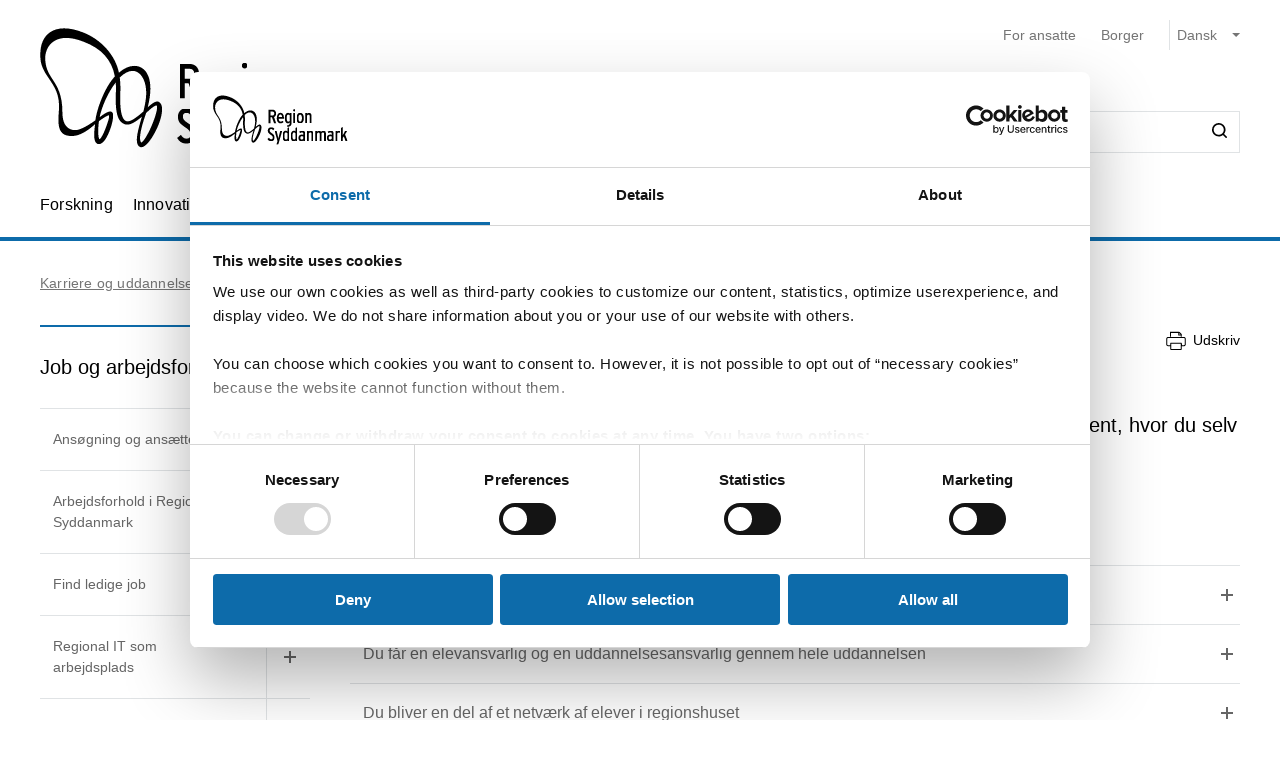

--- FILE ---
content_type: text/html; charset=utf-8
request_url: https://regionsyddanmark.dk/fagfolk/karriere-og-uddannelse/job-og-arbejdsforhold/saerlige-stillinger/kontorelev-i-regionshuset
body_size: 37818
content:


<!DOCTYPE html>
<html lang="da">
<head>
    <meta name="NodeId" content="16256" />
    
	<title>Kontorelev i regionshuset</title>
	<link rel="canonical" href="https://regionsyddanmark.dk/fagfolk/karriere-og-uddannelse/job-og-arbejdsforhold/saerlige-stillinger/kontorelev-i-regionshuset" />
	<meta name="description" content="Som kontorelev i regionshuset i Vejle f&#xE5;r du en alsidig uddannelse som kontorassistent, hvor du selv har indflydelse p&#xE5; din hverdag og din uddannelse. Elevtiden er p&#xE5; 2 &#xE5;r.">
	<meta property="og:title" content="Kontorelev i regionshuset" />
	<meta property="og:type" content="website" />
	<meta property="og:description" content="Som kontorelev i regionshuset i Vejle f&#xE5;r du en alsidig uddannelse som kontorassistent, hvor du selv har indflydelse p&#xE5; din hverdag og din uddannelse. Elevtiden er p&#xE5; 2 &#xE5;r." />
	<meta property="og:url" content="https://regionsyddanmark.dk/fagfolk/karriere-og-uddannelse/job-og-arbejdsforhold/saerlige-stillinger/kontorelev-i-regionshuset" />
	<meta charset="utf-8">
	<meta name="viewport" content="width=device-width, initial-scale=1">

	<meta name="robots"
		content="follow, index" />

<meta name="cludo-updated" content="2024-01-05">
<meta name="cludo-created" content="2021-09-29">
<meta name="cludo-pageType" content="contentPage">
<meta name="cludo-parentIds" content="-1,6007,6045,10785,10791,10802,15556,16256">



    


<!-- Favicon -->
	<link rel="apple-touch-icon" sizes="180x180">
	<link rel="icon" type="image/svg" sizes="32x32">
<meta name="theme-color" content="#ffffff">

    <link href="/dist/css/style-5292ccc27d.css" crossorigin="anonymous" integrity="sha256-4Dy+F+9iuN9qUbpUxzMxHmK0Ywr4tgwWjcvMJ4VdgXI= sha384-+eWWA77e2Qwd2aJoLcexec3pHW/qo4KrI1eQ5htXesKW3iinY001mEbyw9TTJVRw sha512-Hr529igQYJobAPbHu73goOm1HLzeKswKEheVEXPxsFxSrZM5p6IjRVJBYVBHzwmzaFgT2YSjwlADhd9zEtGamw==" rel="stylesheet" />

    <link rel="stylesheet" href="https://customer.cludo.com/assets/92/12437-3/cludo-search-nyhedsarkiv.min.css"> 
    <link rel="stylesheet" href="https://customer.cludo.com/assets/92/12437-3/cludo-search-main.min.css"> 
    <link rel="stylesheet" href="https://fonts.googleapis.com/icon?family=Material&#x2B;Icons"> 
    

    <style>
        :root {
            --color-primary: #0D6BAA;
            --color-secondary: #0D6BAA;
            --asset-logo: url("https://regionsyddanmark.dk/media/oqdbl2ov/regions_logo-1.svg");
        }
        /* Font color */
        .u-color--primary {
            color: #0D6BAA;
        }

		.u-color--secondary {
			color:
		#0D6BAA
			;
		}

		.u-pseudo-color--primary:after,
		.u-pseudo-color--primary:before {
			color:
		#0D6BAA
			;
		}

		/* Background color */
		.u-bg-color--primary {
			background-color:
		#0D6BAA
			;
		}

		.u-bg-color--secondary {
			background-color:
		#0D6BAA
			;
		}

		/* Border color */
		.u-border-color--primary,
		.u-border-color--primary:after,
		.u-border-color--primary:before {
			border-color:
		#0D6BAA
			;
		}

		.u-border-color--secondary,
		.u-border-color--secondary:after,
		.u-border-color--secondary:before {
			border-color:
		#0D6BAA
			;
		}
	</style>

    
    <script id="Cookiebot" data-cbid="2f16beaa-e870-45e5-aad4-373acc4c114b" data-blockingmode="auto" type="text/javascript" src="https://consent.cookiebot.com/uc.js"></script>

    
<script type="text/javascript" async src="https://app-script.monsido.com/v2/monsido-script.js"></script>
<!-- <script type="text/javascript" src="https://monsido-consent.com/v1/mcm.js"></script> -->


    
<script type="text/javascript">
    window.addEventListener('CookiebotOnAccept', function () {
        window.killInteractivePlayer && window.killInteractivePlayer();
        var videoElements = Array.from(document.querySelectorAll('[data-qplayer-media-id]'));
        var scenarioElements = Array.from(document.querySelectorAll('[data-qplayer-scenario-id]'));
        var analyticsValue = Cookiebot && Cookiebot.consent.statistics ? 'on' : 'off';

        videoElements.map(function (el) {
            el.innerHTML = '';
            el.setAttribute('data-qplayer-analytics', analyticsValue);
        });

        scenarioElements.map(function (el) {
            el.innerHTML = '';
            el.setAttribute('data-qplayer-analytics', analyticsValue);
        });

        window.initiateInteractivePlayer && window.initiateInteractivePlayer();
    }, false);

</script>
    


</head>
<body>
    <div class="u-sprite-hidden" aria-hidden="true"><!-- SVG SPRITE --><svg xmlns="http://www.w3.org/2000/svg" xmlns:xlink="http://www.w3.org/1999/xlink"><symbol fill="none" viewBox="0 0 12 8" id="icon-chevron-up" xmlns="http://www.w3.org/2000/svg"><path fill-rule="evenodd" clip-rule="evenodd" d="M1.77 7.1L.5 5.863 6 .5l5.5 5.363L10.23 7.1 6 2.975 1.77 7.1z" fill="currentColor"/></symbol><symbol fill="none" viewBox="0 0 18 19" id="icon-info" xmlns="http://www.w3.org/2000/svg"><rect x=".75" y=".813" width="16.5" height="16.5" rx="8.25" fill="#fff"/><path d="M8.124 5.907v-1.65h1.784v1.65H8.124zm0 7.655v-6.74h1.784v6.74H8.124z" fill="currentColor"/><rect x=".75" y=".813" width="16.5" height="16.5" rx="8.25" stroke="currentColor" stroke-width="1.5"/></symbol><symbol id="icon-no-events" viewBox="0 0 100 100" xmlns="http://www.w3.org/2000/svg"><defs><style>.ccls-1{fill:none;stroke:currentColor;stroke-linecap:round;stroke-miterlimit:10;stroke-width:2px}.ccls-2{fill:currentColor}</style></defs><path class="ccls-1" d="M97 86H3a2 2 0 01-2-2V18a2 2 0 012-2h94a2 2 0 012 2v66a2 2 0 01-2 2zM1 29h98"/><circle class="ccls-1" cx="36" cy="55" r="9"/><circle class="ccls-2" cx="30.5" cy="55.5" r="3.5"/><circle class="ccls-1" cx="64" cy="55" r="9"/><circle class="ccls-2" cx="58.5" cy="55.5" r="3.5"/></symbol><symbol viewBox="0 0 16 16" id="icon-search" xmlns="http://www.w3.org/2000/svg"><path d="M12.627 7.194a5.38 5.38 0 01-1.593 3.833 5.42 5.42 0 01-3.836 1.592 5.422 5.422 0 01-3.835-1.592A5.414 5.414 0 011.77 7.194c0-1.454.57-2.81 1.593-3.833A5.422 5.422 0 017.198 1.77c1.456 0 2.813.57 3.836 1.592a5.38 5.38 0 011.593 3.833m3.107 7.292l-2.871-2.85c2.242-2.87 2.006-6.958-.57-9.533A7.158 7.158 0 007.198 0a7.157 7.157 0 00-5.094 2.103A7.149 7.149 0 000 7.194c0 1.926.748 3.735 2.104 5.091a7.157 7.157 0 005.094 2.103c1.594 0 3.167-.53 4.426-1.533l2.852 2.89a.862.862 0 00.63.255.948.948 0 00.628-.256.878.878 0 000-1.258" fill-rule="evenodd"/></symbol><symbol viewBox="0 0 243 90" enable-background="new 0 0 243 90" id="regions_logo" xmlns="http://www.w3.org/2000/svg"><style>.est0,.est2{fill-rule:evenodd;clip-rule:evenodd}.est2{fill:#fff}</style><g id="eTake-presentation"><g id="e_x30_8_x5F_design_x5F_03_x5F_variant_x5F_regions" transform="translate(-27 -30)"><g id="eGroup-23" transform="translate(27 30)"><path id="eFill-1" class="est0" d="M78.7 72.9c-3 6.4-5.5 9.5-6.3 9.6-.6-.6-.9-1.7-.9-3.3 0-3.4 1.3-9 4-16.8 0 0 .3-.8.4-1.1.2-.2 1-.9 1-.9 5.1-4.8 6.4-4.4 6.5-4.4.2.3.3.8.3 1.5-.1 2.8-2 9-5 15.4m-18.1-6.3c-1.6-1.3-3.3-5.1-3.3-15.3 0-1.3 0-2.8.1-4.4 0-1.1.1-2.1.1-3.2 0-2.7-.2-5.2-.5-7.7 4.4-4.2 8.5-5.6 12-4.1 4.2 1.9 6.9 7.8 6.9 14.9V48c-.1 3.3-.8 7.5-2 12.3-9.3 8.2-11.7 7.6-13.3 6.3m-21 0c-6.2 4.4-11.2 6.9-14.1 7-2.5.1-4.6-.7-6.2-2.2-2.2-2.1-3.3-5.8-3.3-10.5 0-12.7-3.7-18.4-7-23.5-2.8-4.3-5.2-8-5.3-15.3.1-5 2.4-9.5 6.2-11.9 4.9-3.3 12.3-3.2 21.2.3 12.9 4.8 20.2 13 22.4 24.8-7.3 7.7-13 23.4-13.9 31.3m3.5-.1l2.5-1.7c2.8-1.8 3.5-1.8 3.7-1.7 0 .1.1.3.1.6 0 1-.5 3.4-2.8 9.3-2.7 6.8-4.1 7.1-4.1 7.1-.3-.2-.9-1.7-.9-5.5v-1.8c.1-1.5.2-3.3.5-5.5.3-.4 1-.8 1-.8m41.9-13c-.6-.4-2.3-1.4-8 3.8 1.2-4.9 1.9-9.3 1.9-13.2 0-7.2-2.1-12.5-6.3-15-4.6-2.7-10.8-1.3-16.2 3.5C53.8 20.1 43.8 8.9 30.6 3.8 20.8 0 12.6 0 7.1 3.8 2.5 7 .1 12.6.2 19.9 0 27.5 3.2 32.1 6.5 37c3.8 5.6 7.8 11.3 7 22.4-.5 7.1-.9 13.2 2.4 16.3 1.8 1.7 4.6 2.4 8.5 2 6-.6 12.1-5.8 14.9-8.3v.3c-.3 2.7-.6 5.3-.6 7.4 0 2.9.5 5.1 1.9 6.1.6.4 1.4.5 2.3.3 1.6-.5 4.1-2.4 6.7-9 2.7-6.7 3.1-12 2.2-13.4-.3-.5-.7-.7-1.3-.8-1.5-.2-4.1 1.1-7.9 4.1 1.5-7.2 5.6-17.1 11.5-24.8.1 1.5.2 3 .2 4.6 0 .9 0 1.8-.1 2.7-.1 1.6-.1 3.1-.1 4.6 0 8.9 1.3 14.2 4.1 16.5 3.6 3.1 7.5 2 14.6-4-.1.4-.3 1.1-.3 1.1-1.7 5.9-3.3 11.5-3.3 15.4 0 2.5.6 4.3 2.2 5.1 3.1 1.4 7.6-4.4 10.7-10.3 2.9-5.4 5.1-11.6 5.1-16.2.2-2.7-.5-4.6-2.2-5.6"/><path id="eFill-3" class="est0" d="M110.2 33.3c0-2.4-1.2-3.5-3.5-3.5h-3.2V37h3.2c2.3-.1 3.5-1.3 3.5-3.7zm3.5 17.5h-3.8l-3.7-10.6h-2.8v10.6H100V26.4h6.8c2 0 3.5.5 4.7 1.6 1.4 1.2 2.1 2.9 2.1 5.2 0 3.3-1.3 5.4-3.8 6.4l3.9 11.2z"/><path id="eFill-5" class="est0" d="M124.4 39.9c0-1.4-.3-2.5-.9-3.4-.5-.8-1.3-1.3-2.2-1.3-1.8 0-2.8 1.5-3.1 4.6h6.2zm3.4 1.7v1.2h-9.5c.2 3.5 1.4 5.2 3.4 5.2 1.2 0 2.3-.5 3.3-1.4l2 2.1c-1.5 1.6-3.3 2.4-5.4 2.4-2.1 0-3.8-.9-5-2.6-1.2-1.6-1.7-3.9-1.7-6.8 0-3.1.6-5.5 1.8-7.2 1.1-1.6 2.7-2.4 4.7-2.4 1.9 0 3.4.8 4.6 2.3 1.2 1.8 1.8 4.2 1.8 7.2z"/><path id="eFill-7" class="est0" d="M138.2 46.4v-9.5c-.7-1.1-1.7-1.6-2.9-1.6-1.8 0-2.6 2-2.6 6 0 4.5.9 6.7 2.8 6.7 1.1 0 2-.5 2.7-1.6zm3.3 2.8c0 2.7-.5 4.6-1.6 5.9-1.2 1.3-3.1 2.1-5.8 2.4l-.9-2.7c2-.3 3.3-.7 4-1.5.7-.7 1-1.9 1-3.7v-.1c-1 1.1-2.1 1.6-3.4 1.6-3.7 0-5.5-3.2-5.5-9.7 0-3 .5-5.3 1.5-6.9 1-1.6 2.4-2.4 4.2-2.4 1.2 0 2.3.5 3.2 1.4v-1h3.3v16.7z"/><defs><filter id="eAdobe_OpacityMaskFilter" filterUnits="userSpaceOnUse" x="144.1" y="25.5" width="4.1" height="25.3"><feColorMatrix values="1 0 0 0 0 0 1 0 0 0 0 0 1 0 0 0 0 0 1 0"/></filter></defs><mask maskUnits="userSpaceOnUse" x="144.1" y="25.5" width="4.1" height="25.3" id="emask-2_1_"><g filter="url(#eAdobe_OpacityMaskFilter)"><path id="epath-1_1_" class="est2" d="M0 89.3h242.2V0H0z"/></g></mask><path id="eFill-9" d="M144.5 50.8h3.3V32.5h-3.3v18.3zm3.8-23.2c0 .6-.2 1-.6 1.4-.4.4-.9.6-1.4.6-.6 0-1.1-.2-1.5-.6-.4-.4-.6-.9-.6-1.4 0-.6.2-1.1.6-1.5.4-.4.9-.6 1.5-.6s1 .2 1.4.6c.4.5.6.9.6 1.5z" mask="url(#emask-2_1_)" fill-rule="evenodd" clip-rule="evenodd"/><defs><filter id="eAdobe_OpacityMaskFilter_1_" filterUnits="userSpaceOnUse" x="150.4" y="32.2" width="13.2" height="19"><feColorMatrix values="1 0 0 0 0 0 1 0 0 0 0 0 1 0 0 0 0 0 1 0"/></filter></defs><mask maskUnits="userSpaceOnUse" x="150.4" y="32.2" width="13.2" height="19" id="emask-2_2_"><g filter="url(#eAdobe_OpacityMaskFilter_1_)"><path id="epath-1_2_" class="est2" d="M0 89.3h242.2V0H0z"/></g></mask><path id="eFill-11" d="M160.1 41.7c0-4.2-1.1-6.3-3.2-6.3s-3.2 2.1-3.2 6.3c0 4.2 1.1 6.3 3.2 6.3 1 0 1.8-.6 2.4-1.7.6-1.2.8-2.7.8-4.6m3.4-.1c0 3.1-.6 5.5-1.8 7.1-1.2 1.6-2.8 2.4-4.9 2.4-2 0-3.5-.8-4.7-2.3-1.2-1.6-1.8-4-1.8-7.1 0-3.1.6-5.5 1.8-7.2 1.1-1.6 2.7-2.4 4.8-2.4 2 0 3.6.8 4.7 2.3 1.3 1.8 1.9 4.1 1.9 7.2" mask="url(#emask-2_2_)" fill-rule="evenodd" clip-rule="evenodd"/><defs><filter id="eAdobe_OpacityMaskFilter_2_" filterUnits="userSpaceOnUse" x="165.8" y="32.2" width="11.7" height="18.6"><feColorMatrix values="1 0 0 0 0 0 1 0 0 0 0 0 1 0 0 0 0 0 1 0"/></filter></defs><mask maskUnits="userSpaceOnUse" x="165.8" y="32.2" width="11.7" height="18.6" id="emask-2_3_"><g filter="url(#eAdobe_OpacityMaskFilter_2_)"><path id="epath-1_3_" class="est2" d="M0 89.3h242.2V0H0z"/></g></mask><path id="eFill-12" d="M177.5 50.8h-3.3V39.6c0-1.5-.2-2.6-.5-3.3-.3-.6-.9-1-1.8-1-1.1 0-2 .6-2.7 1.7v13.8h-3.3V32.5h3.3v1.2c.9-1.1 2-1.6 3.5-1.6 1.7 0 2.9.6 3.7 1.7.7 1.1 1.1 2.8 1.1 5.2v11.8z" mask="url(#emask-2_3_)" fill-rule="evenodd" clip-rule="evenodd"/><defs><filter id="eAdobe_OpacityMaskFilter_3_" filterUnits="userSpaceOnUse" x="97.9" y="58.2" width="13.1" height="25.1"><feColorMatrix values="1 0 0 0 0 0 1 0 0 0 0 0 1 0 0 0 0 0 1 0"/></filter></defs><mask maskUnits="userSpaceOnUse" x="97.9" y="58.2" width="13.1" height="25.1" id="emask-2_4_"><g filter="url(#eAdobe_OpacityMaskFilter_3_)"><path id="epath-1_4_" class="est2" d="M0 89.3h242.2V0H0z"/></g></mask><path id="eFill-13" d="M111 76.6c0 2-.6 3.6-1.7 4.8-1.2 1.2-2.8 1.8-4.9 1.8-2.7 0-4.9-1.3-6.4-4l2.7-2.2c1.1 1.8 2.5 2.7 4 2.7 2 0 2.9-1 2.9-3.1 0-1-.3-1.8-.8-2.5s-1.6-1.6-3.3-2.7c-1.6-1.1-2.8-2.1-3.5-2.9-1-1.2-1.4-2.7-1.4-4.5 0-1.8.6-3.3 1.7-4.4 1.1-1.1 2.6-1.7 4.5-1.7 2.4 0 4.4 1.1 5.9 3.3l-2.5 2.2c-.6-.8-1.2-1.4-1.7-1.7-.5-.3-1.1-.4-1.9-.4-1.7 0-2.5.9-2.5 2.6 0 .9.2 1.7.7 2.3.5.6 1.4 1.4 2.8 2.3 1.8 1.2 3.1 2.2 3.9 3.2 1 1.5 1.5 3.1 1.5 4.9" mask="url(#emask-2_4_)" fill-rule="evenodd" clip-rule="evenodd"/><defs><filter id="eAdobe_OpacityMaskFilter_4_" filterUnits="userSpaceOnUse" x="111.1" y="64.7" width="13.6" height="24.7"><feColorMatrix values="1 0 0 0 0 0 1 0 0 0 0 0 1 0 0 0 0 0 1 0"/></filter></defs><mask maskUnits="userSpaceOnUse" x="111.1" y="64.7" width="13.6" height="24.7" id="emask-2_5_"><g filter="url(#eAdobe_OpacityMaskFilter_4_)"><path id="epath-1_5_" class="est2" d="M0 89.3h242.2V0H0z"/></g></mask><path id="eFill-14" d="M124.6 64.7l-7.2 24.7h-3.3l2-6.4-5.1-18.3h3.5l2.1 8.7c.4 1.8.8 3.4 1.1 5 .3-1.4.6-3.1 1.1-5l2.2-8.6h3.6z" mask="url(#emask-2_5_)" fill-rule="evenodd" clip-rule="evenodd"/><defs><filter id="eAdobe_OpacityMaskFilter_5_" filterUnits="userSpaceOnUse" x="125.1" y="57.6" width="12.2" height="25.7"><feColorMatrix values="1 0 0 0 0 0 1 0 0 0 0 0 1 0 0 0 0 0 1 0"/></filter></defs><mask maskUnits="userSpaceOnUse" x="125.1" y="57.6" width="12.2" height="25.7" id="emask-2_6_"><g filter="url(#eAdobe_OpacityMaskFilter_5_)"><path id="epath-1_6_" class="est2" d="M0 89.3h242.2V0H0z"/></g></mask><path id="eFill-15" d="M134 78.5V69c-.7-1.1-1.7-1.6-2.9-1.6-1.8 0-2.6 2-2.6 6 0 4.5.9 6.8 2.8 6.8 1.1 0 2-.6 2.7-1.7zm3.3 4.4H134v-1.2c-1 1.1-2.1 1.6-3.4 1.6-3.7 0-5.5-3.2-5.5-9.7 0-3 .5-5.3 1.5-6.9 1-1.6 2.4-2.4 4.3-2.4 1.2 0 2.3.4 3.2 1.4v-6.3l3.3-1.7v25.2z" mask="url(#emask-2_6_)" fill-rule="evenodd" clip-rule="evenodd"/><defs><filter id="eAdobe_OpacityMaskFilter_6_" filterUnits="userSpaceOnUse" x="139.7" y="57.6" width="12.3" height="25.7"><feColorMatrix values="1 0 0 0 0 0 1 0 0 0 0 0 1 0 0 0 0 0 1 0"/></filter></defs><mask maskUnits="userSpaceOnUse" x="139.7" y="57.6" width="12.3" height="25.7" id="emask-2_7_"><g filter="url(#eAdobe_OpacityMaskFilter_6_)"><path id="epath-1_7_" class="est2" d="M0 89.3h242.2V0H0z"/></g></mask><path id="eFill-16" d="M148.6 78.5V69c-.7-1.1-1.7-1.6-2.9-1.6-1.8 0-2.7 2-2.7 6 0 4.5.9 6.8 2.8 6.8 1.3 0 2.2-.6 2.8-1.7zm3.4 4.4h-3.3v-1.2c-1 1.1-2.1 1.6-3.4 1.6-3.7 0-5.5-3.2-5.5-9.7 0-3 .5-5.3 1.5-6.9 1-1.6 2.4-2.4 4.2-2.4 1.2 0 2.3.4 3.2 1.4v-6.3l3.3-1.7v25.2z" mask="url(#emask-2_7_)" fill-rule="evenodd" clip-rule="evenodd"/><defs><filter id="eAdobe_OpacityMaskFilter_7_" filterUnits="userSpaceOnUse" x="153.8" y="64.3" width="12.1" height="19"><feColorMatrix values="1 0 0 0 0 0 1 0 0 0 0 0 1 0 0 0 0 0 1 0"/></filter></defs><mask maskUnits="userSpaceOnUse" x="153.8" y="64.3" width="12.1" height="19" id="emask-2_8_"><g filter="url(#eAdobe_OpacityMaskFilter_7_)"><path id="epath-1_8_" class="est2" d="M0 89.3h242.2V0H0z"/></g></mask><path id="eFill-17" d="M162.6 78.6v-3.7c-.8-.5-1.7-.7-2.8-.7-1.8 0-2.6 1-2.6 2.9 0 2.1.8 3.2 2.3 3.2 1.4 0 2.4-.6 3.1-1.7zm3.3 4.3h-3.3v-1.2c-1 1.1-2.2 1.6-3.8 1.6-1.4 0-2.6-.5-3.5-1.5-1-1.1-1.5-2.6-1.5-4.6 0-1.9.6-3.4 1.7-4.5 1.1-1 2.5-1.5 4.3-1.5 1 0 1.9.2 2.8.6V70c0-1.7-.8-2.6-2.4-2.6-1.1 0-2.3.4-3.6 1.1l-1.4-2.5c1.7-1.2 3.5-1.7 5.3-1.7 2 0 3.4.4 4.2 1.2.8.8 1.2 2.2 1.2 4.2v13.2z" mask="url(#emask-2_8_)" fill-rule="evenodd" clip-rule="evenodd"/><defs><filter id="eAdobe_OpacityMaskFilter_8_" filterUnits="userSpaceOnUse" x="169.1" y="64.3" width="11.7" height="18.6"><feColorMatrix values="1 0 0 0 0 0 1 0 0 0 0 0 1 0 0 0 0 0 1 0"/></filter></defs><mask maskUnits="userSpaceOnUse" x="169.1" y="64.3" width="11.7" height="18.6" id="emask-2_9_"><g filter="url(#eAdobe_OpacityMaskFilter_8_)"><path id="epath-1_9_" class="est2" d="M0 89.3h242.2V0H0z"/></g></mask><path id="eFill-18" d="M180.8 82.9h-3.3V71.7c0-1.5-.2-2.6-.5-3.3-.3-.6-.9-1-1.8-1-1.1 0-2 .6-2.7 1.7v13.8h-3.3V64.7h3.3v1.2c.9-1.1 2-1.6 3.5-1.6 1.7 0 2.9.6 3.7 1.7.7 1.1 1.1 2.8 1.1 5.2v11.7z" mask="url(#emask-2_9_)" fill-rule="evenodd" clip-rule="evenodd"/><defs><filter id="eAdobe_OpacityMaskFilter_9_" filterUnits="userSpaceOnUse" x="183.9" y="64.3" width="19.3" height="18.6"><feColorMatrix values="1 0 0 0 0 0 1 0 0 0 0 0 1 0 0 0 0 0 1 0"/></filter></defs><mask maskUnits="userSpaceOnUse" x="183.9" y="64.3" width="19.3" height="18.6" id="emask-2_10_"><g filter="url(#eAdobe_OpacityMaskFilter_9_)"><path id="epath-1_10_" class="est2" d="M0 89.3h242.2V0H0z"/></g></mask><path id="eFill-19" d="M203.2 82.9h-3.3V71.7c0-1.4 0-2.3-.1-2.7-.3-1-.8-1.5-1.8-1.5-1.1 0-2 .6-2.7 1.7V83H192V71.7c0-1.4 0-2.3-.1-2.7-.3-1-.8-1.5-1.8-1.5-1.1 0-2 .6-2.7 1.7V83h-3.3V64.7h3.3v1.2c.9-1.1 2-1.6 3.4-1.6 1.7 0 2.9.6 3.7 1.9 1.1-1.3 2.6-1.9 4.3-1.9 1.8 0 3 .6 3.7 1.8.6 1.1.9 2.9.9 5.4v11.4z" mask="url(#emask-2_10_)" fill-rule="evenodd" clip-rule="evenodd"/><defs><filter id="eAdobe_OpacityMaskFilter_10_" filterUnits="userSpaceOnUse" x="205" y="64.3" width="12.1" height="19"><feColorMatrix values="1 0 0 0 0 0 1 0 0 0 0 0 1 0 0 0 0 0 1 0"/></filter></defs><mask maskUnits="userSpaceOnUse" x="205" y="64.3" width="12.1" height="19" id="emask-2_11_"><g filter="url(#eAdobe_OpacityMaskFilter_10_)"><path id="epath-1_11_" class="est2" d="M0 89.3h242.2V0H0z"/></g></mask><path id="eFill-20" d="M213.7 78.6v-3.7c-.8-.5-1.7-.7-2.7-.7-1.8 0-2.6 1-2.6 2.9 0 2.1.8 3.2 2.3 3.2 1.4 0 2.4-.6 3-1.7zm3.4 4.3h-3.3v-1.2c-.9 1.1-2.2 1.6-3.8 1.6-1.4 0-2.6-.5-3.5-1.5-1-1.1-1.5-2.6-1.5-4.6 0-1.9.6-3.4 1.7-4.5 1.1-1 2.5-1.5 4.3-1.5 1 0 2 .2 2.8.6V70c0-1.7-.8-2.6-2.4-2.6-1.1 0-2.3.4-3.6 1.1l-1.4-2.5c1.7-1.2 3.5-1.7 5.3-1.7 2 0 3.4.4 4.2 1.2.8.8 1.2 2.2 1.2 4.2v13.2z" mask="url(#emask-2_11_)" fill-rule="evenodd" clip-rule="evenodd"/><defs><filter id="eAdobe_OpacityMaskFilter_11_" filterUnits="userSpaceOnUse" x="220.3" y="64.3" width="9.1" height="18.6"><feColorMatrix values="1 0 0 0 0 0 1 0 0 0 0 0 1 0 0 0 0 0 1 0"/></filter></defs><mask maskUnits="userSpaceOnUse" x="220.3" y="64.3" width="9.1" height="18.6" id="emask-2_12_"><g filter="url(#eAdobe_OpacityMaskFilter_11_)"><path id="epath-1_12_" class="est2" d="M0 89.3h242.2V0H0z"/></g></mask><path id="eFill-21" d="M229.4 64.9l-.8 3.3c-.6-.4-1.4-.6-2.3-.6-1.1 0-2 .5-2.6 1.4v13.8h-3.3V64.7h3.3v1.2c.9-1.1 1.9-1.6 3.2-1.6 1 0 1.8.2 2.5.6" mask="url(#emask-2_12_)" fill-rule="evenodd" clip-rule="evenodd"/><defs><filter id="eAdobe_OpacityMaskFilter_12_" filterUnits="userSpaceOnUse" x="230.4" y="57.6" width="11.8" height="25.3"><feColorMatrix values="1 0 0 0 0 0 1 0 0 0 0 0 1 0 0 0 0 0 1 0"/></filter></defs><mask maskUnits="userSpaceOnUse" x="230.4" y="57.6" width="11.8" height="25.3" id="emask-2_13_"><g filter="url(#eAdobe_OpacityMaskFilter_12_)"><path id="epath-1_13_" class="est2" d="M0 89.3h242.2V0H0z"/></g></mask><path id="eFill-22" d="M242.2 82.9h-3.7l-3-8.5-1.8 2.9v5.6h-3.3V59.3l3.3-1.7v10.9c0 1.4 0 2.7-.1 3.9.3-.5.8-1.5 1.5-2.8l2.7-5h3.8l-3.9 6.3 4.5 12z" mask="url(#emask-2_13_)" fill-rule="evenodd" clip-rule="evenodd"/></g></g></g></symbol></svg></div>

    

<header class="h-header u-border-color--primary">
	<a class="a-skip-to-main" href="#main">Skip til prim&#xE6;rt indhold</a>
	<div class="h-header__wrapper">
		<div class="u-container--lg">
			<div
				class="h-header__top u-grid u-grid--stretch u-grid--justify u-grid--top u-grid--wrap u-grid--container u-margin-bottom--sm">
				<div class="u-grid__cell u-grid__cell--width-8 u-grid__cell--width-6@sm u-grid__cell--width-4@md">
					<div class="h-header__logo ">
							<a class="h-header__logo-link" href="https://regionsyddanmark.dk/fagfolk">
								<span class="a-image h-header__logo-asset">
									<img class="a-image__asset" src="https://regionsyddanmark.dk/media/oqdbl2ov/regions_logo-1.svg" alt="Til forsiden" title="Til forsiden" />
								</span>
							</a>
					</div>
				</div>
				<div
					class="h-header__right u-hidden-print u-grid u-grid--wrap u-grid--no-gutter u-grid--right u-grid__cell u-grid__cell--width-12 u-grid__cell--width-6@sm u-grid__cell--width-8@md">
					

<div class="o-mobile-nav h-header__mobile-menu u-grid__cell--width-6 u-hidden--md-up u-hidden-print"
    data-behavior="mobile-nav" role="presentation">
    <div class="u-grid u-grid--right" role="presentation">
        <button class="m-hamburger u-grid u-grid--center o-mobile-nav__toggle" data-ref="mobile-nav__toggle">
            <span class="a-label m-hamburger__label u-margin-right--2xs">Menu</span>
            <span class="m-hamburger__icon">
                <span class="m-hamburger__icon-box">
                    <span class="m-hamburger__icon-inner"></span>
                </span>
            </span>
        </button>
    </div>
    <nav class="o-mobile-nav__content u-box-shadow--md" data-ref="mobile-nav__content" aria-label="Mobil Navigation">
        <div class="o-mobile-nav__inner">
            <div class="o-mobile-nav__top u-box-shadow--sm">
                <button class="o-mobile-nav__prev a-link a-link--button" title="Tilbage et niveau" data-ref="mobile-nav__back"></button>
            </div>
            <div class="o-mobile-nav__primary-nav" data-ref="mobile-nav__primary" role="presentation">
                <ul class="o-mobile-nav__menu u-box-shadow--md is-open" data-role="menu-list">

                        <li class="o-mobile-nav__item" data-role="menu-item">
                            <a class="a-link o-mobile-nav__link u-border-color--primary" href="https://regionsyddanmark.dk/fagfolk/forskning" title="Forskning">Forskning</a>
                                        <button class="o-mobile-nav__next" title="Se alt om Forskning" data-role="menu-next">
                                <span class="u-visually-hidden">Se alt om Forskning</span>
            </button>
            <ul class="o-mobile-nav__menu u-box-shadow--md " data-role="menu-list">
                    <li class="o-mobile-nav__item" data-role="menu-item">
                        <a class="a-link o-mobile-nav__link u-border-color--primary" href="https://regionsyddanmark.dk/fagfolk/forskning/patientjournaloplysninger-til-forskning-statistik-eller-planlaegning" title="Patientjournaloplysninger til forskning, statistik eller planl&#xE6;gning">Patientjournaloplysninger til forskning, statistik eller planl&#xE6;gning</a>
                                    <button class="o-mobile-nav__next" title="Se alt om Patientjournaloplysninger til forskning, statistik eller planl&#xE6;gning" data-role="menu-next">
                                <span class="u-visually-hidden">Se alt om Patientjournaloplysninger til forskning, statistik eller planl&#xE6;gning</span>
            </button>
            <ul class="o-mobile-nav__menu u-box-shadow--md " data-role="menu-list">
                    <li class="o-mobile-nav__item" data-role="menu-item">
                        <a class="a-link o-mobile-nav__link u-border-color--primary" href="https://regionsyddanmark.dk/fagfolk/forskning/patientjournaloplysninger-til-forskning-statistik-eller-planlaegning/vejledning-om-ansogningsprocedure-i-forbindelse-med-videregivelse-af-patientjournaloplysninger" title="Vejledning om ans&#xF8;gningsprocedure i forbindelse med videregivelse af patientjournaloplysninger">Vejledning om ans&#xF8;gningsprocedure i forbindelse med videregivelse af patientjournaloplysninger</a>
                        
                    </li>
            </ul>

                    </li>
                    <li class="o-mobile-nav__item" data-role="menu-item">
                        <a class="a-link o-mobile-nav__link u-border-color--primary" href="https://regionsyddanmark.dk/fagfolk/forskning/region-syddanmarks-forskningspuljer" title="Region Syddanmarks forskningspuljer">Region Syddanmarks forskningspuljer</a>
                                    <button class="o-mobile-nav__next" title="Se alt om Region Syddanmarks forskningspuljer" data-role="menu-next">
                                <span class="u-visually-hidden">Se alt om Region Syddanmarks forskningspuljer</span>
            </button>
            <ul class="o-mobile-nav__menu u-box-shadow--md " data-role="menu-list">
                    <li class="o-mobile-nav__item" data-role="menu-item">
                        <a class="a-link o-mobile-nav__link u-border-color--primary" href="https://regionsyddanmark.dk/fagfolk/forskning/region-syddanmarks-forskningspuljer/ph-d-puljen" title="Ph.d.-puljen">Ph.d.-puljen</a>
                        
                    </li>
                    <li class="o-mobile-nav__item" data-role="menu-item">
                        <a class="a-link o-mobile-nav__link u-border-color--primary" href="https://regionsyddanmark.dk/fagfolk/forskning/region-syddanmarks-forskningspuljer/kliniske-forskerkarriereforlob" title="Kliniske Forskerkarriereforl&#xF8;b">Kliniske Forskerkarriereforl&#xF8;b</a>
                        
                    </li>
                    <li class="o-mobile-nav__item" data-role="menu-item">
                        <a class="a-link o-mobile-nav__link u-border-color--primary" href="https://regionsyddanmark.dk/fagfolk/forskning/region-syddanmarks-forskningspuljer/centre-for-klinisk-excellence" title="Centre for Klinisk Excellence">Centre for Klinisk Excellence</a>
                        
                    </li>
                    <li class="o-mobile-nav__item" data-role="menu-item">
                        <a class="a-link o-mobile-nav__link u-border-color--primary" href="https://regionsyddanmark.dk/fagfolk/forskning/region-syddanmarks-forskningspuljer/fri-og-strategisk-forskning" title="Fri og Strategisk forskning">Fri og Strategisk forskning</a>
                        
                    </li>
                    <li class="o-mobile-nav__item" data-role="menu-item">
                        <a class="a-link o-mobile-nav__link u-border-color--primary" href="https://regionsyddanmark.dk/fagfolk/forskning/region-syddanmarks-forskningspuljer/personlig-medicin-puljen" title="Personlig Medicin-puljen">Personlig Medicin-puljen</a>
                        
                    </li>
                    <li class="o-mobile-nav__item" data-role="menu-item">
                        <a class="a-link o-mobile-nav__link u-border-color--primary" href="https://regionsyddanmark.dk/fagfolk/forskning/region-syddanmarks-forskningspuljer/sundhedstjenesteforskning" title="Sundhedstjenesteforskning">Sundhedstjenesteforskning</a>
                        
                    </li>
                    <li class="o-mobile-nav__item" data-role="menu-item">
                        <a class="a-link o-mobile-nav__link u-border-color--primary" href="https://regionsyddanmark.dk/fagfolk/forskning/region-syddanmarks-forskningspuljer/tidlig-opsporing-af-kraeft-i-almen-praksis" title="Tidlig opsporing af kr&#xE6;ft i almen praksis">Tidlig opsporing af kr&#xE6;ft i almen praksis</a>
                        
                    </li>
            </ul>

                    </li>
                    <li class="o-mobile-nav__item" data-role="menu-item">
                        <a class="a-link o-mobile-nav__link u-border-color--primary" href="https://regionsyddanmark.dk/fagfolk/forskning/region-syddanmarks-forskningsstrategi" title="Region Syddanmarks forskningsstrategi">Region Syddanmarks forskningsstrategi</a>
                        
                    </li>
                    <li class="o-mobile-nav__item" data-role="menu-item">
                        <a class="a-link o-mobile-nav__link u-border-color--primary" href="https://regionsyddanmark.dk/fagfolk/forskning/strategi-for-psykiatriforskning-2023-2027" title="Strategi for psykiatriforskning 2023-2027">Strategi for psykiatriforskning 2023-2027</a>
                        
                    </li>
                    <li class="o-mobile-nav__item" data-role="menu-item">
                        <a class="a-link o-mobile-nav__link u-border-color--primary" href="https://regionsyddanmark.dk/fagfolk/forskning/syddansk-universitetshospital" title="Syddansk Universitetshospital">Syddansk Universitetshospital</a>
                        
                    </li>
                    <li class="o-mobile-nav__item" data-role="menu-item">
                        <a class="a-link o-mobile-nav__link u-border-color--primary" href="https://regionsyddanmark.dk/fagfolk/forskning/aben-forskerdag" title="&#xC5;ben Forskerdag">&#xC5;ben Forskerdag</a>
                        
                    </li>
            </ul>

                        </li>
                        <li class="o-mobile-nav__item" data-role="menu-item">
                            <a class="a-link o-mobile-nav__link u-border-color--primary" href="https://regionsyddanmark.dk/fagfolk/innovation" title="Innovation">Innovation</a>
                                        <button class="o-mobile-nav__next" title="Se alt om Innovation" data-role="menu-next">
                                <span class="u-visually-hidden">Se alt om Innovation</span>
            </button>
            <ul class="o-mobile-nav__menu u-box-shadow--md " data-role="menu-list">
                    <li class="o-mobile-nav__item" data-role="menu-item">
                        <a class="a-link o-mobile-nav__link u-border-color--primary" href="https://regionsyddanmark.dk/fagfolk/innovation/en-indgang-til-test-udvikling-og-kliniske-forsog" title="&#xC9;n indgang til test, udvikling og kliniske fors&#xF8;g">&#xC9;n indgang til test, udvikling og kliniske fors&#xF8;g</a>
                                    <button class="o-mobile-nav__next" title="Se alt om &#xC9;n indgang til test, udvikling og kliniske fors&#xF8;g" data-role="menu-next">
                                <span class="u-visually-hidden">Se alt om &#xC9;n indgang til test, udvikling og kliniske fors&#xF8;g</span>
            </button>
            <ul class="o-mobile-nav__menu u-box-shadow--md " data-role="menu-list">
                    <li class="o-mobile-nav__item" data-role="menu-item">
                        <a class="a-link o-mobile-nav__link u-border-color--primary" href="https://regionsyddanmark.dk/fagfolk/innovation/en-indgang-til-test-udvikling-og-kliniske-forsog/en-indgang-for-medicotekniske-virksomheder" title="&#xC9;n indgang for medicotekniske virksomheder">&#xC9;n indgang for medicotekniske virksomheder</a>
                        
                    </li>
                    <li class="o-mobile-nav__item" data-role="menu-item">
                        <a class="a-link o-mobile-nav__link u-border-color--primary" href="https://regionsyddanmark.dk/fagfolk/innovation/en-indgang-til-test-udvikling-og-kliniske-forsog/en-indgang-for-pharmavirksomheder" title="&#xC9;n indgang for pharmavirksomheder">&#xC9;n indgang for pharmavirksomheder</a>
                        
                    </li>
            </ul>

                    </li>
                    <li class="o-mobile-nav__item" data-role="menu-item">
                        <a class="a-link o-mobile-nav__link u-border-color--primary" href="https://regionsyddanmark.dk/fagfolk/innovation/funding" title="Funding">Funding</a>
                        
                    </li>
                    <li class="o-mobile-nav__item" data-role="menu-item">
                        <a class="a-link o-mobile-nav__link u-border-color--primary" href="https://regionsyddanmark.dk/fagfolk/innovation/innovative-losninger" title="Innovative l&#xF8;sninger">Innovative l&#xF8;sninger</a>
                                    <button class="o-mobile-nav__next" title="Se alt om Innovative l&#xF8;sninger" data-role="menu-next">
                                <span class="u-visually-hidden">Se alt om Innovative l&#xF8;sninger</span>
            </button>
            <ul class="o-mobile-nav__menu u-box-shadow--md " data-role="menu-list">
                    <li class="o-mobile-nav__item" data-role="menu-item">
                        <a class="a-link o-mobile-nav__link u-border-color--primary" href="https://regionsyddanmark.dk/fagfolk/innovation/innovative-losninger/nationale-skaleringsprojekter-i-regi-af-danske-regioners-innovationsboard" title="Nationale skaleringsprojekter i regi af Danske Regioners Innovationsboard">Nationale skaleringsprojekter i regi af Danske Regioners Innovationsboard</a>
                        
                    </li>
                    <li class="o-mobile-nav__item" data-role="menu-item">
                        <a class="a-link o-mobile-nav__link u-border-color--primary" href="https://regionsyddanmark.dk/fagfolk/innovation/innovative-losninger/regionale-skaleringsprojekter" title="Regionale skaleringsprojekter">Regionale skaleringsprojekter</a>
                        
                    </li>
            </ul>

                    </li>
                    <li class="o-mobile-nav__item" data-role="menu-item">
                        <a class="a-link o-mobile-nav__link u-border-color--primary" href="https://regionsyddanmark.dk/fagfolk/innovation/innovationsklummen-i-region-syddanmark" title="Innovationsklummen i Region Syddanmark">Innovationsklummen i Region Syddanmark</a>
                                    <button class="o-mobile-nav__next" title="Se alt om Innovationsklummen i Region Syddanmark" data-role="menu-next">
                                <span class="u-visually-hidden">Se alt om Innovationsklummen i Region Syddanmark</span>
            </button>
            <ul class="o-mobile-nav__menu u-box-shadow--md " data-role="menu-list">
                    <li class="o-mobile-nav__item" data-role="menu-item">
                        <a class="a-link o-mobile-nav__link u-border-color--primary" href="https://regionsyddanmark.dk/fagfolk/innovation/innovationsklummen-i-region-syddanmark/claus-fjeldgaard" title="Claus Fjeldgaard">Claus Fjeldgaard</a>
                        
                    </li>
                    <li class="o-mobile-nav__item" data-role="menu-item">
                        <a class="a-link o-mobile-nav__link u-border-color--primary" href="https://regionsyddanmark.dk/fagfolk/innovation/innovationsklummen-i-region-syddanmark/jakob-moller" title="Jakob M&#xF8;ller">Jakob M&#xF8;ller</a>
                        
                    </li>
                    <li class="o-mobile-nav__item" data-role="menu-item">
                        <a class="a-link o-mobile-nav__link u-border-color--primary" href="https://regionsyddanmark.dk/fagfolk/innovation/innovationsklummen-i-region-syddanmark/kurt-espersen" title="Kurt Espersen">Kurt Espersen</a>
                        
                    </li>
                    <li class="o-mobile-nav__item" data-role="menu-item">
                        <a class="a-link o-mobile-nav__link u-border-color--primary" href="https://regionsyddanmark.dk/fagfolk/innovation/innovationsklummen-i-region-syddanmark/lone-boysen-lauritzen" title="Lone Boysen Lauritzen">Lone Boysen Lauritzen</a>
                        
                    </li>
                    <li class="o-mobile-nav__item" data-role="menu-item">
                        <a class="a-link o-mobile-nav__link u-border-color--primary" href="https://regionsyddanmark.dk/fagfolk/innovation/innovationsklummen-i-region-syddanmark/marie-paldam-folker" title="Marie Paldam Folker">Marie Paldam Folker</a>
                        
                    </li>
                    <li class="o-mobile-nav__item" data-role="menu-item">
                        <a class="a-link o-mobile-nav__link u-border-color--primary" href="https://regionsyddanmark.dk/fagfolk/innovation/innovationsklummen-i-region-syddanmark/susie-a-ruff" title="Susie A. Ruff">Susie A. Ruff</a>
                        
                    </li>
                    <li class="o-mobile-nav__item" data-role="menu-item">
                        <a class="a-link o-mobile-nav__link u-border-color--primary" href="https://regionsyddanmark.dk/fagfolk/innovation/innovationsklummen-i-region-syddanmark/thomas-kristensen" title="Thomas Kristensen">Thomas Kristensen</a>
                        
                    </li>
                    <li class="o-mobile-nav__item" data-role="menu-item">
                        <a class="a-link o-mobile-nav__link u-border-color--primary" href="https://regionsyddanmark.dk/fagfolk/innovation/innovationsklummen-i-region-syddanmark/soren-elmer-kristensen" title="S&#xF8;ren Elmer Kristensen">S&#xF8;ren Elmer Kristensen</a>
                        
                    </li>
            </ul>

                    </li>
                    <li class="o-mobile-nav__item" data-role="menu-item">
                        <a class="a-link o-mobile-nav__link u-border-color--primary" href="https://regionsyddanmark.dk/fagfolk/innovation/innovationspuljen-i-region-syddanmark" title="Innovationspuljen i Region Syddanmark">Innovationspuljen i Region Syddanmark</a>
                                    <button class="o-mobile-nav__next" title="Se alt om Innovationspuljen i Region Syddanmark" data-role="menu-next">
                                <span class="u-visually-hidden">Se alt om Innovationspuljen i Region Syddanmark</span>
            </button>
            <ul class="o-mobile-nav__menu u-box-shadow--md " data-role="menu-list">
                    <li class="o-mobile-nav__item" data-role="menu-item">
                        <a class="a-link o-mobile-nav__link u-border-color--primary" href="https://regionsyddanmark.dk/fagfolk/innovation/innovationspuljen-i-region-syddanmark/mindre-projekter-der-har-modtaget-stotte" title="Mindre projekter, der har modtaget st&#xF8;tte">Mindre projekter, der har modtaget st&#xF8;tte</a>
                        
                    </li>
                    <li class="o-mobile-nav__item" data-role="menu-item">
                        <a class="a-link o-mobile-nav__link u-border-color--primary" href="https://regionsyddanmark.dk/fagfolk/innovation/innovationspuljen-i-region-syddanmark/storre-projekter-der-har-modtaget-stotte" title="St&#xF8;rre projekter, der har modtaget st&#xF8;tte">St&#xF8;rre projekter, der har modtaget st&#xF8;tte</a>
                        
                    </li>
            </ul>

                    </li>
                    <li class="o-mobile-nav__item" data-role="menu-item">
                        <a class="a-link o-mobile-nav__link u-border-color--primary" href="https://regionsyddanmark.dk/fagfolk/innovation/jeg-har-en-ide-hvordan-kommer-jeg-videre" title="Jeg har en id&#xE9; - Hvordan kommer jeg videre?">Jeg har en id&#xE9; - Hvordan kommer jeg videre?</a>
                        
                    </li>
                    <li class="o-mobile-nav__item" data-role="menu-item">
                        <a class="a-link o-mobile-nav__link u-border-color--primary" href="https://regionsyddanmark.dk/fagfolk/innovation/offentligt-privat-samarbejde" title="Offentligt-privat samarbejde">Offentligt-privat samarbejde</a>
                        
                    </li>
                    <li class="o-mobile-nav__item" data-role="menu-item">
                        <a class="a-link o-mobile-nav__link u-border-color--primary" href="https://regionsyddanmark.dk/fagfolk/innovation/organisering-og-netvaerk" title="Organisering og netv&#xE6;rk">Organisering og netv&#xE6;rk</a>
                                    <button class="o-mobile-nav__next" title="Se alt om Organisering og netv&#xE6;rk" data-role="menu-next">
                                <span class="u-visually-hidden">Se alt om Organisering og netv&#xE6;rk</span>
            </button>
            <ul class="o-mobile-nav__menu u-box-shadow--md " data-role="menu-list">
                    <li class="o-mobile-nav__item" data-role="menu-item">
                        <a class="a-link o-mobile-nav__link u-border-color--primary" href="https://regionsyddanmark.dk/fagfolk/innovation/organisering-og-netvaerk/den-regionale-innovationsgruppe" title="Den Regionale Innovationsgruppe">Den Regionale Innovationsgruppe</a>
                        
                    </li>
                    <li class="o-mobile-nav__item" data-role="menu-item">
                        <a class="a-link o-mobile-nav__link u-border-color--primary" href="https://regionsyddanmark.dk/fagfolk/innovation/organisering-og-netvaerk/det-syddanske-okosystem" title="Det syddanske &#xF8;kosystem">Det syddanske &#xF8;kosystem</a>
                        
                    </li>
                    <li class="o-mobile-nav__item" data-role="menu-item">
                        <a class="a-link o-mobile-nav__link u-border-color--primary" href="https://regionsyddanmark.dk/fagfolk/innovation/organisering-og-netvaerk/innovationsforum" title="Innovationsforum">Innovationsforum</a>
                        
                    </li>
                    <li class="o-mobile-nav__item" data-role="menu-item">
                        <a class="a-link o-mobile-nav__link u-border-color--primary" href="https://regionsyddanmark.dk/fagfolk/innovation/organisering-og-netvaerk/innovationsstyregruppen" title="Innovationsstyregruppen">Innovationsstyregruppen</a>
                        
                    </li>
                    <li class="o-mobile-nav__item" data-role="menu-item">
                        <a class="a-link o-mobile-nav__link u-border-color--primary" href="https://regionsyddanmark.dk/fagfolk/innovation/organisering-og-netvaerk/organisering" title="Organisering">Organisering</a>
                        
                    </li>
                    <li class="o-mobile-nav__item" data-role="menu-item">
                        <a class="a-link o-mobile-nav__link u-border-color--primary" href="https://regionsyddanmark.dk/fagfolk/innovation/organisering-og-netvaerk/vidensdeling-om-digital-innovation-og-ny-teknologi" title="Vidensdeling om digital innovation og ny teknologi">Vidensdeling om digital innovation og ny teknologi</a>
                        
                    </li>
            </ul>

                    </li>
                    <li class="o-mobile-nav__item" data-role="menu-item">
                        <a class="a-link o-mobile-nav__link u-border-color--primary" href="https://regionsyddanmark.dk/fagfolk/innovation/strategiske-rammer" title="Strategiske rammer">Strategiske rammer</a>
                                    <button class="o-mobile-nav__next" title="Se alt om Strategiske rammer" data-role="menu-next">
                                <span class="u-visually-hidden">Se alt om Strategiske rammer</span>
            </button>
            <ul class="o-mobile-nav__menu u-box-shadow--md " data-role="menu-list">
                    <li class="o-mobile-nav__item" data-role="menu-item">
                        <a class="a-link o-mobile-nav__link u-border-color--primary" href="https://regionsyddanmark.dk/fagfolk/innovation/strategiske-rammer/digitaliseringsstrategi-for-region-syddanmark" title="Digitaliseringsstrategi for Region  Syddanmark">Digitaliseringsstrategi for Region  Syddanmark</a>
                        
                    </li>
                    <li class="o-mobile-nav__item" data-role="menu-item">
                        <a class="a-link o-mobile-nav__link u-border-color--primary" href="https://regionsyddanmark.dk/fagfolk/innovation/strategiske-rammer/innovationsstrategi-skal-bidrage-med-losninger-til-et-presset-sundhedsvaesen" title="Innovationsstrategi">Innovationsstrategi</a>
                        
                    </li>
                    <li class="o-mobile-nav__item" data-role="menu-item">
                        <a class="a-link o-mobile-nav__link u-border-color--primary" href="https://regionsyddanmark.dk/fagfolk/innovation/strategiske-rammer/pejlemaerker" title="Pejlem&#xE6;rker">Pejlem&#xE6;rker</a>
                        
                    </li>
                    <li class="o-mobile-nav__item" data-role="menu-item">
                        <a class="a-link o-mobile-nav__link u-border-color--primary" href="https://regionsyddanmark.dk/fagfolk/innovation/strategiske-rammer/sammen-om-fremtidens-syddanmark-2024-2027" title="Sammen om fremtidens Syddanmark 2024-2027">Sammen om fremtidens Syddanmark 2024-2027</a>
                        
                    </li>
            </ul>

                    </li>
                    <li class="o-mobile-nav__item" data-role="menu-item">
                        <a class="a-link o-mobile-nav__link u-border-color--primary" href="https://regionsyddanmark.dk/fagfolk/innovation/vejviser-til-innovation" title="Vejviser til innovation">Vejviser til innovation</a>
                        
                    </li>
            </ul>

                        </li>
                        <li class="o-mobile-nav__item" data-role="menu-item">
                            <a class="a-link o-mobile-nav__link u-border-color--primary" href="https://regionsyddanmark.dk/fagfolk/karriere-og-uddannelse" title="Karriere og uddannelse">Karriere og uddannelse</a>
                                        <button class="o-mobile-nav__next" title="Se alt om Karriere og uddannelse" data-role="menu-next">
                                <span class="u-visually-hidden">Se alt om Karriere og uddannelse</span>
            </button>
            <ul class="o-mobile-nav__menu u-box-shadow--md is-open" data-role="menu-list">
                    <li class="o-mobile-nav__item" data-role="menu-item">
                        <a class="a-link o-mobile-nav__link u-border-color--primary" href="https://regionsyddanmark.dk/fagfolk/karriere-og-uddannelse/job-og-arbejdsforhold" title="Job og arbejdsforhold">Job og arbejdsforhold</a>
                                    <button class="o-mobile-nav__next" title="Se alt om Job og arbejdsforhold" data-role="menu-next">
                                <span class="u-visually-hidden">Se alt om Job og arbejdsforhold</span>
            </button>
            <ul class="o-mobile-nav__menu u-box-shadow--md is-open" data-role="menu-list">
                    <li class="o-mobile-nav__item" data-role="menu-item">
                        <a class="a-link o-mobile-nav__link u-border-color--primary" href="https://regionsyddanmark.dk/fagfolk/karriere-og-uddannelse/job-og-arbejdsforhold/ansogning-og-ansaettelse" title="Ans&#xF8;gning og ans&#xE6;ttelse">Ans&#xF8;gning og ans&#xE6;ttelse</a>
                                    <button class="o-mobile-nav__next" title="Se alt om Ans&#xF8;gning og ans&#xE6;ttelse" data-role="menu-next">
                                <span class="u-visually-hidden">Se alt om Ans&#xF8;gning og ans&#xE6;ttelse</span>
            </button>
            <ul class="o-mobile-nav__menu u-box-shadow--md " data-role="menu-list">
                    <li class="o-mobile-nav__item" data-role="menu-item">
                        <a class="a-link o-mobile-nav__link u-border-color--primary" href="https://regionsyddanmark.dk/fagfolk/karriere-og-uddannelse/job-og-arbejdsforhold/ansogning-og-ansaettelse/behandling-af-ansattes-personoplysninger" title="Behandling af ansattes personoplysninger">Behandling af ansattes personoplysninger</a>
                        
                    </li>
            </ul>

                    </li>
                    <li class="o-mobile-nav__item" data-role="menu-item">
                        <a class="a-link o-mobile-nav__link u-border-color--primary" href="https://regionsyddanmark.dk/fagfolk/karriere-og-uddannelse/job-og-arbejdsforhold/arbejdsforhold-i-region-syddanmark" title="Arbejdsforhold i Region Syddanmark">Arbejdsforhold i Region Syddanmark</a>
                                    <button class="o-mobile-nav__next" title="Se alt om Arbejdsforhold i Region Syddanmark" data-role="menu-next">
                                <span class="u-visually-hidden">Se alt om Arbejdsforhold i Region Syddanmark</span>
            </button>
            <ul class="o-mobile-nav__menu u-box-shadow--md " data-role="menu-list">
                    <li class="o-mobile-nav__item" data-role="menu-item">
                        <a class="a-link o-mobile-nav__link u-border-color--primary" href="https://regionsyddanmark.dk/fagfolk/karriere-og-uddannelse/job-og-arbejdsforhold/arbejdsforhold-i-region-syddanmark/ansaettelsesforhold" title="Ans&#xE6;ttelsesforhold">Ans&#xE6;ttelsesforhold</a>
                                    <button class="o-mobile-nav__next" title="Se alt om Ans&#xE6;ttelsesforhold" data-role="menu-next">
                                <span class="u-visually-hidden">Se alt om Ans&#xE6;ttelsesforhold</span>
            </button>
            <ul class="o-mobile-nav__menu u-box-shadow--md " data-role="menu-list">
                    <li class="o-mobile-nav__item" data-role="menu-item">
                        <a class="a-link o-mobile-nav__link u-border-color--primary" href="https://regionsyddanmark.dk/fagfolk/karriere-og-uddannelse/job-og-arbejdsforhold/arbejdsforhold-i-region-syddanmark/ansaettelsesforhold/regionshusets-lokale-personaletilbud" title="Regionshusets lokale personaletilbud">Regionshusets lokale personaletilbud</a>
                        
                    </li>
            </ul>

                    </li>
                    <li class="o-mobile-nav__item" data-role="menu-item">
                        <a class="a-link o-mobile-nav__link u-border-color--primary" href="https://regionsyddanmark.dk/fagfolk/karriere-og-uddannelse/job-og-arbejdsforhold/arbejdsforhold-i-region-syddanmark/medarbejderpolitikker" title="Medarbejderpolitikker">Medarbejderpolitikker</a>
                        
                    </li>
                    <li class="o-mobile-nav__item" data-role="menu-item">
                        <a class="a-link o-mobile-nav__link u-border-color--primary" href="https://regionsyddanmark.dk/fagfolk/karriere-og-uddannelse/job-og-arbejdsforhold/arbejdsforhold-i-region-syddanmark/pejlemaerker-for-fastholdelse-og-rekruttering" title="Pejlem&#xE6;rker for fastholdelse og rekruttering">Pejlem&#xE6;rker for fastholdelse og rekruttering</a>
                        
                    </li>
                    <li class="o-mobile-nav__item" data-role="menu-item">
                        <a class="a-link o-mobile-nav__link u-border-color--primary" href="https://regionsyddanmark.dk/fagfolk/karriere-og-uddannelse/job-og-arbejdsforhold/arbejdsforhold-i-region-syddanmark/samarbejde-mellem-ledere-og-medarbejdere" title="Samarbejde mellem ledere og medarbejdere">Samarbejde mellem ledere og medarbejdere</a>
                        
                    </li>
            </ul>

                    </li>
                    <li class="o-mobile-nav__item" data-role="menu-item">
                        <a class="a-link o-mobile-nav__link u-border-color--primary" href="https://regionsyddanmark.dk/fagfolk/karriere-og-uddannelse/job-og-arbejdsforhold/find-ledige-job" title="Find ledige job">Find ledige job</a>
                        
                    </li>
                    <li class="o-mobile-nav__item" data-role="menu-item">
                        <a class="a-link o-mobile-nav__link u-border-color--primary" href="https://regionsyddanmark.dk/fagfolk/karriere-og-uddannelse/job-og-arbejdsforhold/regional-it-som-arbejdsplads" title="Regional IT som arbejdsplads">Regional IT som arbejdsplads</a>
                                    <button class="o-mobile-nav__next" title="Se alt om Regional IT som arbejdsplads" data-role="menu-next">
                                <span class="u-visually-hidden">Se alt om Regional IT som arbejdsplads</span>
            </button>
            <ul class="o-mobile-nav__menu u-box-shadow--md " data-role="menu-list">
                    <li class="o-mobile-nav__item" data-role="menu-item">
                        <a class="a-link o-mobile-nav__link u-border-color--primary" href="https://regionsyddanmark.dk/fagfolk/karriere-og-uddannelse/job-og-arbejdsforhold/regional-it-som-arbejdsplads/mod-en-medarbejder-fra-regional-it" title="M&#xF8;d en medarbejder fra Regional IT">M&#xF8;d en medarbejder fra Regional IT</a>
                                    <button class="o-mobile-nav__next" title="Se alt om M&#xF8;d en medarbejder fra Regional IT" data-role="menu-next">
                                <span class="u-visually-hidden">Se alt om M&#xF8;d en medarbejder fra Regional IT</span>
            </button>
            <ul class="o-mobile-nav__menu u-box-shadow--md " data-role="menu-list">
                    <li class="o-mobile-nav__item" data-role="menu-item">
                        <a class="a-link o-mobile-nav__link u-border-color--primary" href="https://regionsyddanmark.dk/fagfolk/karriere-og-uddannelse/job-og-arbejdsforhold/regional-it-som-arbejdsplads/mod-en-medarbejder-fra-regional-it/mod-chefkonsulent-morten-andreasen" title="M&#xF8;d chefkonsulent Morten Andreasen">M&#xF8;d chefkonsulent Morten Andreasen</a>
                        
                    </li>
                    <li class="o-mobile-nav__item" data-role="menu-item">
                        <a class="a-link o-mobile-nav__link u-border-color--primary" href="https://regionsyddanmark.dk/fagfolk/karriere-og-uddannelse/job-og-arbejdsforhold/regional-it-som-arbejdsplads/mod-en-medarbejder-fra-regional-it/mod-it-arkitekt-mikkel-winther-svendsen" title="M&#xF8;d it-arkitekt Mikkel Winther Svendsen">M&#xF8;d it-arkitekt Mikkel Winther Svendsen</a>
                        
                    </li>
                    <li class="o-mobile-nav__item" data-role="menu-item">
                        <a class="a-link o-mobile-nav__link u-border-color--primary" href="https://regionsyddanmark.dk/fagfolk/karriere-og-uddannelse/job-og-arbejdsforhold/regional-it-som-arbejdsplads/mod-en-medarbejder-fra-regional-it/mod-it-konsulent-dan-seegert-jaatog" title="M&#xF8;d it-konsulent Dan Seegert Jaatog">M&#xF8;d it-konsulent Dan Seegert Jaatog</a>
                        
                    </li>
                    <li class="o-mobile-nav__item" data-role="menu-item">
                        <a class="a-link o-mobile-nav__link u-border-color--primary" href="https://regionsyddanmark.dk/fagfolk/karriere-og-uddannelse/job-og-arbejdsforhold/regional-it-som-arbejdsplads/mod-en-medarbejder-fra-regional-it/mod-senior-test-manager-henrik-skjaerbaek" title="M&#xF8;d senior test manager Henrik Skj&#xE6;rb&#xE6;k">M&#xF8;d senior test manager Henrik Skj&#xE6;rb&#xE6;k</a>
                        
                    </li>
                    <li class="o-mobile-nav__item" data-role="menu-item">
                        <a class="a-link o-mobile-nav__link u-border-color--primary" href="https://regionsyddanmark.dk/fagfolk/karriere-og-uddannelse/job-og-arbejdsforhold/regional-it-som-arbejdsplads/mod-en-medarbejder-fra-regional-it/mod-product-manager-trine-ravn" title="M&#xF8;d product manager Trine Ravn">M&#xF8;d product manager Trine Ravn</a>
                        
                    </li>
                    <li class="o-mobile-nav__item" data-role="menu-item">
                        <a class="a-link o-mobile-nav__link u-border-color--primary" href="https://regionsyddanmark.dk/fagfolk/karriere-og-uddannelse/job-og-arbejdsforhold/regional-it-som-arbejdsplads/mod-en-medarbejder-fra-regional-it/mod-softwareudvikler-steffan-boge-leth-krogh" title="M&#xF8;d softwareudvikler Steffan B&#xF8;ge Leth Krogh">M&#xF8;d softwareudvikler Steffan B&#xF8;ge Leth Krogh</a>
                        
                    </li>
                    <li class="o-mobile-nav__item" data-role="menu-item">
                        <a class="a-link o-mobile-nav__link u-border-color--primary" href="https://regionsyddanmark.dk/fagfolk/karriere-og-uddannelse/job-og-arbejdsforhold/regional-it-som-arbejdsplads/mod-en-medarbejder-fra-regional-it/mod-it-udvikler-cathrine-buch-stokkebaek" title="M&#xF8;d it-udvikler Cathrine Buch Stokkeb&#xE6;k">M&#xF8;d it-udvikler Cathrine Buch Stokkeb&#xE6;k</a>
                        
                    </li>
            </ul>

                    </li>
                    <li class="o-mobile-nav__item" data-role="menu-item">
                        <a class="a-link o-mobile-nav__link u-border-color--primary" href="https://regionsyddanmark.dk/fagfolk/karriere-og-uddannelse/job-og-arbejdsforhold/regional-it-som-arbejdsplads/opgaver-og-visioner-for-regional-it" title="Opgaver og visioner for Regional IT">Opgaver og visioner for Regional IT</a>
                        
                    </li>
            </ul>

                    </li>
                    <li class="o-mobile-nav__item" data-role="menu-item">
                        <a class="a-link o-mobile-nav__link u-border-color--primary" href="https://regionsyddanmark.dk/fagfolk/karriere-og-uddannelse/job-og-arbejdsforhold/saerlige-stillinger" title="S&#xE6;rlige stillinger">S&#xE6;rlige stillinger</a>
                                    <button class="o-mobile-nav__next" title="Se alt om S&#xE6;rlige stillinger" data-role="menu-next">
                                <span class="u-visually-hidden">Se alt om S&#xE6;rlige stillinger</span>
            </button>
            <ul class="o-mobile-nav__menu u-box-shadow--md is-open" data-role="menu-list">
                    <li class="o-mobile-nav__item" data-role="menu-item">
                        <a class="a-link o-mobile-nav__link u-border-color--primary" href="https://regionsyddanmark.dk/fagfolk/karriere-og-uddannelse/job-og-arbejdsforhold/saerlige-stillinger/kontorelev-i-regionshuset" title="Kontorelev i regionshuset">Kontorelev i regionshuset</a>
                                    <button class="o-mobile-nav__next" title="Se alt om Kontorelev i regionshuset" data-role="menu-next">
                                <span class="u-visually-hidden">Se alt om Kontorelev i regionshuset</span>
            </button>
            <ul class="o-mobile-nav__menu u-box-shadow--md is-open" data-role="menu-list">
                    <li class="o-mobile-nav__item" data-role="menu-item">
                        <a class="a-link o-mobile-nav__link u-border-color--primary" href="https://regionsyddanmark.dk/fagfolk/karriere-og-uddannelse/job-og-arbejdsforhold/saerlige-stillinger/kontorelev-i-regionshuset/praktiksteder-i-regionshuset" title="Praktiksteder i regionshuset">Praktiksteder i regionshuset</a>
                        
                    </li>
                    <li class="o-mobile-nav__item" data-role="menu-item">
                        <a class="a-link o-mobile-nav__link u-border-color--primary" href="https://regionsyddanmark.dk/fagfolk/karriere-og-uddannelse/job-og-arbejdsforhold/saerlige-stillinger/kontorelev-i-regionshuset/laes-kontorelevernes-egne-historier" title="L&#xE6;s kontorelevernes egne historier">L&#xE6;s kontorelevernes egne historier</a>
                        
                    </li>
                    <li class="o-mobile-nav__item" data-role="menu-item">
                        <a class="a-link o-mobile-nav__link u-border-color--primary" href="https://regionsyddanmark.dk/fagfolk/karriere-og-uddannelse/job-og-arbejdsforhold/saerlige-stillinger/kontorelev-i-regionshuset/hvorfor-blive-kontorelev-hos-region-syddanmark-i-vejle" title="Hvorfor blive kontorelev hos Region Syddanmark i Vejle?">Hvorfor blive kontorelev hos Region Syddanmark i Vejle?</a>
                        
                    </li>
                    <li class="o-mobile-nav__item" data-role="menu-item">
                        <a class="a-link o-mobile-nav__link u-border-color--primary" href="https://regionsyddanmark.dk/fagfolk/karriere-og-uddannelse/job-og-arbejdsforhold/saerlige-stillinger/kontorelev-i-regionshuset/ansaettelsesforhold-for-kontorelever" title="Ans&#xE6;ttelsesforhold for kontorelever">Ans&#xE6;ttelsesforhold for kontorelever</a>
                        
                    </li>
            </ul>

                    </li>
                    <li class="o-mobile-nav__item" data-role="menu-item">
                        <a class="a-link o-mobile-nav__link u-border-color--primary" href="https://regionsyddanmark.dk/fagfolk/karriere-og-uddannelse/job-og-arbejdsforhold/saerlige-stillinger/praktik-i-forlaengelse-af-din-professionsbacheloruddannelse" title="Praktik i forl&#xE6;ngelse af din professionsbacheloruddannelse">Praktik i forl&#xE6;ngelse af din professionsbacheloruddannelse</a>
                        
                    </li>
                    <li class="o-mobile-nav__item" data-role="menu-item">
                        <a class="a-link o-mobile-nav__link u-border-color--primary" href="https://regionsyddanmark.dk/fagfolk/karriere-og-uddannelse/job-og-arbejdsforhold/saerlige-stillinger/paedagogisk-assistentelev" title="P&#xE6;dagogisk assistentelev">P&#xE6;dagogisk assistentelev</a>
                        
                    </li>
                    <li class="o-mobile-nav__item" data-role="menu-item">
                        <a class="a-link o-mobile-nav__link u-border-color--primary" href="https://regionsyddanmark.dk/fagfolk/karriere-og-uddannelse/job-og-arbejdsforhold/saerlige-stillinger/social-og-sundhedsassistentelev" title="Social- og sundhedsassistentelev">Social- og sundhedsassistentelev</a>
                        
                    </li>
                    <li class="o-mobile-nav__item" data-role="menu-item">
                        <a class="a-link o-mobile-nav__link u-border-color--primary" href="https://regionsyddanmark.dk/fagfolk/karriere-og-uddannelse/job-og-arbejdsforhold/saerlige-stillinger/studerende-videregaende-uddannelser" title="Studerende - videreg&#xE5;ende uddannelser">Studerende - videreg&#xE5;ende uddannelser</a>
                        
                    </li>
                    <li class="o-mobile-nav__item" data-role="menu-item">
                        <a class="a-link o-mobile-nav__link u-border-color--primary" href="https://regionsyddanmark.dk/fagfolk/karriere-og-uddannelse/job-og-arbejdsforhold/saerlige-stillinger/sog-evalueringsansaettelse-som-sygeplejerske" title="S&#xF8;g evalueringsans&#xE6;ttelse som sygeplejerske">S&#xF8;g evalueringsans&#xE6;ttelse som sygeplejerske</a>
                        
                    </li>
                    <li class="o-mobile-nav__item" data-role="menu-item">
                        <a class="a-link o-mobile-nav__link u-border-color--primary" href="https://regionsyddanmark.dk/fagfolk/karriere-og-uddannelse/job-og-arbejdsforhold/saerlige-stillinger/virksomhedspraktik-for-ledige" title="Virksomhedspraktik for ledige">Virksomhedspraktik for ledige</a>
                        
                    </li>
            </ul>

                    </li>
            </ul>

                    </li>
                    <li class="o-mobile-nav__item" data-role="menu-item">
                        <a class="a-link o-mobile-nav__link u-border-color--primary" href="https://regionsyddanmark.dk/fagfolk/karriere-og-uddannelse/karriereveje-for-sygeplejersker" title="Karriereveje for sygeplejersker">Karriereveje for sygeplejersker</a>
                                    <button class="o-mobile-nav__next" title="Se alt om Karriereveje for sygeplejersker" data-role="menu-next">
                                <span class="u-visually-hidden">Se alt om Karriereveje for sygeplejersker</span>
            </button>
            <ul class="o-mobile-nav__menu u-box-shadow--md " data-role="menu-list">
                    <li class="o-mobile-nav__item" data-role="menu-item">
                        <a class="a-link o-mobile-nav__link u-border-color--primary" href="https://regionsyddanmark.dk/fagfolk/karriere-og-uddannelse/karriereveje-for-sygeplejersker/forskning" title="Forskning">Forskning</a>
                        
                    </li>
                    <li class="o-mobile-nav__item" data-role="menu-item">
                        <a class="a-link o-mobile-nav__link u-border-color--primary" href="https://regionsyddanmark.dk/fagfolk/karriere-og-uddannelse/karriereveje-for-sygeplejersker/klinisk-praksis" title="Klinisk praksis">Klinisk praksis</a>
                        
                    </li>
                    <li class="o-mobile-nav__item" data-role="menu-item">
                        <a class="a-link o-mobile-nav__link u-border-color--primary" href="https://regionsyddanmark.dk/fagfolk/karriere-og-uddannelse/karriereveje-for-sygeplejersker/kvalitet" title="Kvalitet">Kvalitet</a>
                        
                    </li>
                    <li class="o-mobile-nav__item" data-role="menu-item">
                        <a class="a-link o-mobile-nav__link u-border-color--primary" href="https://regionsyddanmark.dk/fagfolk/karriere-og-uddannelse/karriereveje-for-sygeplejersker/ledelse" title="Ledelse">Ledelse</a>
                        
                    </li>
                    <li class="o-mobile-nav__item" data-role="menu-item">
                        <a class="a-link o-mobile-nav__link u-border-color--primary" href="https://regionsyddanmark.dk/fagfolk/karriere-og-uddannelse/karriereveje-for-sygeplejersker/organisation-samarbejde" title="Organisation/samarbejde">Organisation/samarbejde</a>
                        
                    </li>
                    <li class="o-mobile-nav__item" data-role="menu-item">
                        <a class="a-link o-mobile-nav__link u-border-color--primary" href="https://regionsyddanmark.dk/fagfolk/karriere-og-uddannelse/karriereveje-for-sygeplejersker/specialisering" title="Specialisering">Specialisering</a>
                        
                    </li>
                    <li class="o-mobile-nav__item" data-role="menu-item">
                        <a class="a-link o-mobile-nav__link u-border-color--primary" href="https://regionsyddanmark.dk/fagfolk/karriere-og-uddannelse/karriereveje-for-sygeplejersker/tvaergaende-samarbejde" title="Tv&#xE6;rg&#xE5;ende samarbejde">Tv&#xE6;rg&#xE5;ende samarbejde</a>
                        
                    </li>
                    <li class="o-mobile-nav__item" data-role="menu-item">
                        <a class="a-link o-mobile-nav__link u-border-color--primary" href="https://regionsyddanmark.dk/fagfolk/karriere-og-uddannelse/karriereveje-for-sygeplejersker/uddannelse-og-paedagogik" title="Uddannelse og p&#xE6;dagogik">Uddannelse og p&#xE6;dagogik</a>
                        
                    </li>
            </ul>

                    </li>
                    <li class="o-mobile-nav__item" data-role="menu-item">
                        <a class="a-link o-mobile-nav__link u-border-color--primary" href="https://regionsyddanmark.dk/fagfolk/karriere-og-uddannelse/karriereveje-pa-sygehuset" title="Karriereveje p&#xE5; sygehuset">Karriereveje p&#xE5; sygehuset</a>
                                    <button class="o-mobile-nav__next" title="Se alt om Karriereveje p&#xE5; sygehuset" data-role="menu-next">
                                <span class="u-visually-hidden">Se alt om Karriereveje p&#xE5; sygehuset</span>
            </button>
            <ul class="o-mobile-nav__menu u-box-shadow--md " data-role="menu-list">
                    <li class="o-mobile-nav__item" data-role="menu-item">
                        <a class="a-link o-mobile-nav__link u-border-color--primary" href="https://regionsyddanmark.dk/fagfolk/karriere-og-uddannelse/karriereveje-pa-sygehuset/karriereveje-for-bioanalytikere-i-region-syddanmark" title="Karriereveje for bioanalytikere i Region Syddanmark">Karriereveje for bioanalytikere i Region Syddanmark</a>
                        
                    </li>
                    <li class="o-mobile-nav__item" data-role="menu-item">
                        <a class="a-link o-mobile-nav__link u-border-color--primary" href="https://regionsyddanmark.dk/fagfolk/karriere-og-uddannelse/karriereveje-pa-sygehuset/karriereveje-for-ergoterapeuter-i-region-syddanmark" title="Karriereveje for ergoterapeuter i Region Syddanmark">Karriereveje for ergoterapeuter i Region Syddanmark</a>
                        
                    </li>
                    <li class="o-mobile-nav__item" data-role="menu-item">
                        <a class="a-link o-mobile-nav__link u-border-color--primary" href="https://regionsyddanmark.dk/fagfolk/karriere-og-uddannelse/karriereveje-pa-sygehuset/karriereveje-for-fysioterapeuter-i-region-syddanmark" title="Karriereveje for fysioterapeuter i Region Syddanmark">Karriereveje for fysioterapeuter i Region Syddanmark</a>
                        
                    </li>
                    <li class="o-mobile-nav__item" data-role="menu-item">
                        <a class="a-link o-mobile-nav__link u-border-color--primary" href="https://regionsyddanmark.dk/fagfolk/karriere-og-uddannelse/karriereveje-pa-sygehuset/karriereveje-for-jordemodre-i-region-syddanmark" title="Karriereveje for jordem&#xF8;dre i Region Syddanmark">Karriereveje for jordem&#xF8;dre i Region Syddanmark</a>
                        
                    </li>
                    <li class="o-mobile-nav__item" data-role="menu-item">
                        <a class="a-link o-mobile-nav__link u-border-color--primary" href="https://regionsyddanmark.dk/fagfolk/karriere-og-uddannelse/karriereveje-pa-sygehuset/karriereveje-for-radiografer-i-region-syddanmark" title="Karriereveje for radiografer i Region Syddanmark">Karriereveje for radiografer i Region Syddanmark</a>
                        
                    </li>
                    <li class="o-mobile-nav__item" data-role="menu-item">
                        <a class="a-link o-mobile-nav__link u-border-color--primary" href="https://regionsyddanmark.dk/fagfolk/karriere-og-uddannelse/karriereveje-pa-sygehuset/karriereveje-for-social-og-sundhedsassistenter-i-region-syddanmark" title="Karriereveje for social- og sundhedsassistenter i Region Syddanmark">Karriereveje for social- og sundhedsassistenter i Region Syddanmark</a>
                        
                    </li>
                    <li class="o-mobile-nav__item" data-role="menu-item">
                        <a class="a-link o-mobile-nav__link u-border-color--primary" href="https://regionsyddanmark.dk/fagfolk/karriere-og-uddannelse/karriereveje-pa-sygehuset/sundhedsadministrative-karriereveje-pa-sygehusene-i-region-syddanmark" title="Sundhedsadministrative karriereveje p&#xE5; sygehusene i Region Syddanmark">Sundhedsadministrative karriereveje p&#xE5; sygehusene i Region Syddanmark</a>
                        
                    </li>
            </ul>

                    </li>
                    <li class="o-mobile-nav__item" data-role="menu-item">
                        <a class="a-link o-mobile-nav__link u-border-color--primary" href="https://regionsyddanmark.dk/fagfolk/karriere-og-uddannelse/kompetenceudvikling" title="Kompetenceudvikling">Kompetenceudvikling</a>
                        
                    </li>
                    <li class="o-mobile-nav__item" data-role="menu-item">
                        <a class="a-link o-mobile-nav__link u-border-color--primary" href="https://regionsyddanmark.dk/fagfolk/karriere-og-uddannelse/ledernes-psykiske-arbejdsmiljo" title="Ledernes psykiske arbejdsmilj&#xF8;">Ledernes psykiske arbejdsmilj&#xF8;</a>
                        
                    </li>
                    <li class="o-mobile-nav__item" data-role="menu-item">
                        <a class="a-link o-mobile-nav__link u-border-color--primary" href="https://regionsyddanmark.dk/fagfolk/karriere-og-uddannelse/ledelsesudvikling" title="Ledelsesudvikling">Ledelsesudvikling</a>
                        
                    </li>
                    <li class="o-mobile-nav__item" data-role="menu-item">
                        <a class="a-link o-mobile-nav__link u-border-color--primary" href="https://regionsyddanmark.dk/fagfolk/karriere-og-uddannelse/laegefaglig-bedommelse-af-overlaeger" title="L&#xE6;gefaglig bed&#xF8;mmelse af overl&#xE6;ger ">L&#xE6;gefaglig bed&#xF8;mmelse af overl&#xE6;ger </a>
                                    <button class="o-mobile-nav__next" title="Se alt om L&#xE6;gefaglig bed&#xF8;mmelse af overl&#xE6;ger " data-role="menu-next">
                                <span class="u-visually-hidden">Se alt om L&#xE6;gefaglig bed&#xF8;mmelse af overl&#xE6;ger </span>
            </button>
            <ul class="o-mobile-nav__menu u-box-shadow--md " data-role="menu-list">
                    <li class="o-mobile-nav__item" data-role="menu-item">
                        <a class="a-link o-mobile-nav__link u-border-color--primary" href="https://regionsyddanmark.dk/fagfolk/karriere-og-uddannelse/laegefaglig-bedommelse-af-overlaeger/bedommelse-af-overlaeger-ved-ansaettelse" title="Bed&#xF8;mmelse af overl&#xE6;ger ved ans&#xE6;ttelse">Bed&#xF8;mmelse af overl&#xE6;ger ved ans&#xE6;ttelse</a>
                        
                    </li>
                    <li class="o-mobile-nav__item" data-role="menu-item">
                        <a class="a-link o-mobile-nav__link u-border-color--primary" href="https://regionsyddanmark.dk/fagfolk/karriere-og-uddannelse/laegefaglig-bedommelse-af-overlaeger/dispensation-for-speciallaegeloft-pa-ouh" title="Dispensation for speciall&#xE6;geloft p&#xE5; OUH">Dispensation for speciall&#xE6;geloft p&#xE5; OUH</a>
                        
                    </li>
                    <li class="o-mobile-nav__item" data-role="menu-item">
                        <a class="a-link o-mobile-nav__link u-border-color--primary" href="https://regionsyddanmark.dk/fagfolk/karriere-og-uddannelse/laegefaglig-bedommelse-af-overlaeger/dispensation-for-ansaettelse-af-overlaeger-med-mindre-end-5-ars-erfaring" title="Dispensation for ans&#xE6;ttelse af overl&#xE6;ger med mindre end 5 &#xE5;rs erfaring">Dispensation for ans&#xE6;ttelse af overl&#xE6;ger med mindre end 5 &#xE5;rs erfaring</a>
                        
                    </li>
            </ul>

                    </li>
                    <li class="o-mobile-nav__item" data-role="menu-item">
                        <a class="a-link o-mobile-nav__link u-border-color--primary" href="https://regionsyddanmark.dk/fagfolk/karriere-og-uddannelse/mod-en-medarbejder" title="M&#xF8;d en medarbejder">M&#xF8;d en medarbejder</a>
                                    <button class="o-mobile-nav__next" title="Se alt om M&#xF8;d en medarbejder" data-role="menu-next">
                                <span class="u-visually-hidden">Se alt om M&#xF8;d en medarbejder</span>
            </button>
            <ul class="o-mobile-nav__menu u-box-shadow--md " data-role="menu-list">
                    <li class="o-mobile-nav__item" data-role="menu-item">
                        <a class="a-link o-mobile-nav__link u-border-color--primary" href="https://regionsyddanmark.dk/fagfolk/karriere-og-uddannelse/mod-en-medarbejder/camilla-hjaelper-patienterne-med-at-forsta-kommunsk" title="Camilla hj&#xE6;lper patienterne med at forst&#xE5; &#x27;kommunsk&#x27;">Camilla hj&#xE6;lper patienterne med at forst&#xE5; &#x27;kommunsk&#x27;</a>
                        
                    </li>
                    <li class="o-mobile-nav__item" data-role="menu-item">
                        <a class="a-link o-mobile-nav__link u-border-color--primary" href="https://regionsyddanmark.dk/fagfolk/karriere-og-uddannelse/mod-en-medarbejder/der-er-noget-grundlaeggende-sejt-i-at-kunne-lidt-af-det-hele-som-laege" title="&#x201D;Der er noget grundl&#xE6;ggende sejt i at kunne lidt af det hele som l&#xE6;ge&#x201D;">&#x201D;Der er noget grundl&#xE6;ggende sejt i at kunne lidt af det hele som l&#xE6;ge&#x201D;</a>
                        
                    </li>
                    <li class="o-mobile-nav__item" data-role="menu-item">
                        <a class="a-link o-mobile-nav__link u-border-color--primary" href="https://regionsyddanmark.dk/fagfolk/karriere-og-uddannelse/mod-en-medarbejder/janni-far-vagt-puslespillet-til-at-ga-op" title="Janni f&#xE5;r vagt-puslespillet til at g&#xE5; op">Janni f&#xE5;r vagt-puslespillet til at g&#xE5; op</a>
                        
                    </li>
            </ul>

                    </li>
                    <li class="o-mobile-nav__item" data-role="menu-item">
                        <a class="a-link o-mobile-nav__link u-border-color--primary" href="https://regionsyddanmark.dk/fagfolk/karriere-og-uddannelse/psykiatrien-karrierer-og-professioner" title="Psykiatrien karrierer og professioner">Psykiatrien karrierer og professioner</a>
                                    <button class="o-mobile-nav__next" title="Se alt om Psykiatrien karrierer og professioner" data-role="menu-next">
                                <span class="u-visually-hidden">Se alt om Psykiatrien karrierer og professioner</span>
            </button>
            <ul class="o-mobile-nav__menu u-box-shadow--md " data-role="menu-list">
                    <li class="o-mobile-nav__item" data-role="menu-item">
                        <a class="a-link o-mobile-nav__link u-border-color--primary" href="https://regionsyddanmark.dk/fagfolk/karriere-og-uddannelse/psykiatrien-karrierer-og-professioner/arrangementer-for-studerende" title="Arrangementer for studerende">Arrangementer for studerende</a>
                                    <button class="o-mobile-nav__next" title="Se alt om Arrangementer for studerende" data-role="menu-next">
                                <span class="u-visually-hidden">Se alt om Arrangementer for studerende</span>
            </button>
            <ul class="o-mobile-nav__menu u-box-shadow--md " data-role="menu-list">
                    <li class="o-mobile-nav__item" data-role="menu-item">
                        <a class="a-link o-mobile-nav__link u-border-color--primary" href="https://regionsyddanmark.dk/fagfolk/karriere-og-uddannelse/psykiatrien-karrierer-og-professioner/arrangementer-for-studerende/medicinstuderende-og-i-laeger-psykiatrisk-efterarsskole" title="Medicinstuderende og I-l&#xE6;ger- Psykiatrisk Efter&#xE5;rsskole">Medicinstuderende og I-l&#xE6;ger- Psykiatrisk Efter&#xE5;rsskole</a>
                        
                    </li>
                    <li class="o-mobile-nav__item" data-role="menu-item">
                        <a class="a-link o-mobile-nav__link u-border-color--primary" href="https://regionsyddanmark.dk/fagfolk/karriere-og-uddannelse/psykiatrien-karrierer-og-professioner/arrangementer-for-studerende/medicinstuderende-sommerpraktik-i-psykiatriens-verden" title="Medicinstuderende - sommerpraktik i psykiatriens verden">Medicinstuderende - sommerpraktik i psykiatriens verden</a>
                        
                    </li>
                    <li class="o-mobile-nav__item" data-role="menu-item">
                        <a class="a-link o-mobile-nav__link u-border-color--primary" href="https://regionsyddanmark.dk/fagfolk/karriere-og-uddannelse/psykiatrien-karrierer-og-professioner/arrangementer-for-studerende/psykologistuderende-sommerpraktik-i-psykiatriens-verden" title="Psykologistuderende - sommerpraktik i psykiatriens verden">Psykologistuderende - sommerpraktik i psykiatriens verden</a>
                        
                    </li>
                    <li class="o-mobile-nav__item" data-role="menu-item">
                        <a class="a-link o-mobile-nav__link u-border-color--primary" href="https://regionsyddanmark.dk/fagfolk/karriere-og-uddannelse/psykiatrien-karrierer-og-professioner/arrangementer-for-studerende/sygeplejerskestuderende-psykiatrisk-efterarsskole" title="Sygeplejerskestuderende Psykiatrisk Efter&#xE5;rsskole">Sygeplejerskestuderende Psykiatrisk Efter&#xE5;rsskole</a>
                        
                    </li>
            </ul>

                    </li>
                    <li class="o-mobile-nav__item" data-role="menu-item">
                        <a class="a-link o-mobile-nav__link u-border-color--primary" href="https://regionsyddanmark.dk/fagfolk/karriere-og-uddannelse/psykiatrien-karrierer-og-professioner/karriereveje-i-psykiatrien" title="Karriereveje i psykiatrien">Karriereveje i psykiatrien</a>
                                    <button class="o-mobile-nav__next" title="Se alt om Karriereveje i psykiatrien" data-role="menu-next">
                                <span class="u-visually-hidden">Se alt om Karriereveje i psykiatrien</span>
            </button>
            <ul class="o-mobile-nav__menu u-box-shadow--md " data-role="menu-list">
                    <li class="o-mobile-nav__item" data-role="menu-item">
                        <a class="a-link o-mobile-nav__link u-border-color--primary" href="https://regionsyddanmark.dk/fagfolk/karriere-og-uddannelse/psykiatrien-karrierer-og-professioner/karriereveje-i-psykiatrien/laegers-karriereveje" title="L&#xE6;gers karriereveje">L&#xE6;gers karriereveje</a>
                                    <button class="o-mobile-nav__next" title="Se alt om L&#xE6;gers karriereveje" data-role="menu-next">
                                <span class="u-visually-hidden">Se alt om L&#xE6;gers karriereveje</span>
            </button>
            <ul class="o-mobile-nav__menu u-box-shadow--md " data-role="menu-list">
                    <li class="o-mobile-nav__item" data-role="menu-item">
                        <a class="a-link o-mobile-nav__link u-border-color--primary" href="https://regionsyddanmark.dk/fagfolk/karriere-og-uddannelse/psykiatrien-karrierer-og-professioner/karriereveje-i-psykiatrien/laegers-karriereveje/forskning-som-karrierevej" title="Forskning som karrierevej">Forskning som karrierevej</a>
                        
                    </li>
                    <li class="o-mobile-nav__item" data-role="menu-item">
                        <a class="a-link o-mobile-nav__link u-border-color--primary" href="https://regionsyddanmark.dk/fagfolk/karriere-og-uddannelse/psykiatrien-karrierer-og-professioner/karriereveje-i-psykiatrien/laegers-karriereveje/klinisk-praksis-som-karrierevej" title="Klinisk praksis som karrierevej">Klinisk praksis som karrierevej</a>
                        
                    </li>
                    <li class="o-mobile-nav__item" data-role="menu-item">
                        <a class="a-link o-mobile-nav__link u-border-color--primary" href="https://regionsyddanmark.dk/fagfolk/karriere-og-uddannelse/psykiatrien-karrierer-og-professioner/karriereveje-i-psykiatrien/laegers-karriereveje/ledelse-som-karrierevej" title="Ledelse som karrierevej">Ledelse som karrierevej</a>
                        
                    </li>
                    <li class="o-mobile-nav__item" data-role="menu-item">
                        <a class="a-link o-mobile-nav__link u-border-color--primary" href="https://regionsyddanmark.dk/fagfolk/karriere-og-uddannelse/psykiatrien-karrierer-og-professioner/karriereveje-i-psykiatrien/laegers-karriereveje/organisation-og-samarbejde-som-karrierevej" title="Organisation og samarbejde som karrierevej">Organisation og samarbejde som karrierevej</a>
                        
                    </li>
                    <li class="o-mobile-nav__item" data-role="menu-item">
                        <a class="a-link o-mobile-nav__link u-border-color--primary" href="https://regionsyddanmark.dk/fagfolk/karriere-og-uddannelse/psykiatrien-karrierer-og-professioner/karriereveje-i-psykiatrien/laegers-karriereveje/specialisering-som-karrierevej" title="Specialisering som karrierevej">Specialisering som karrierevej</a>
                        
                    </li>
                    <li class="o-mobile-nav__item" data-role="menu-item">
                        <a class="a-link o-mobile-nav__link u-border-color--primary" href="https://regionsyddanmark.dk/fagfolk/karriere-og-uddannelse/psykiatrien-karrierer-og-professioner/karriereveje-i-psykiatrien/laegers-karriereveje/tvaergaende-samarbejde-som-karrierevej" title="Tv&#xE6;rg&#xE5;ende samarbejde som karrierevej">Tv&#xE6;rg&#xE5;ende samarbejde som karrierevej</a>
                        
                    </li>
                    <li class="o-mobile-nav__item" data-role="menu-item">
                        <a class="a-link o-mobile-nav__link u-border-color--primary" href="https://regionsyddanmark.dk/fagfolk/karriere-og-uddannelse/psykiatrien-karrierer-og-professioner/karriereveje-i-psykiatrien/laegers-karriereveje/uddannelse-og-paedagogik-som-karrierevej" title="Uddannelse og p&#xE6;dagogik som karrierevej">Uddannelse og p&#xE6;dagogik som karrierevej</a>
                        
                    </li>
            </ul>

                    </li>
                    <li class="o-mobile-nav__item" data-role="menu-item">
                        <a class="a-link o-mobile-nav__link u-border-color--primary" href="https://regionsyddanmark.dk/fagfolk/karriere-og-uddannelse/psykiatrien-karrierer-og-professioner/karriereveje-i-psykiatrien/psykologers-karriereveje" title="Psykologers karriereveje">Psykologers karriereveje</a>
                                    <button class="o-mobile-nav__next" title="Se alt om Psykologers karriereveje" data-role="menu-next">
                                <span class="u-visually-hidden">Se alt om Psykologers karriereveje</span>
            </button>
            <ul class="o-mobile-nav__menu u-box-shadow--md " data-role="menu-list">
                    <li class="o-mobile-nav__item" data-role="menu-item">
                        <a class="a-link o-mobile-nav__link u-border-color--primary" href="https://regionsyddanmark.dk/fagfolk/karriere-og-uddannelse/psykiatrien-karrierer-og-professioner/karriereveje-i-psykiatrien/psykologers-karriereveje/forskning-som-karrierevej-for-psykologer" title="Forskning som karrierevej for psykologer">Forskning som karrierevej for psykologer</a>
                        
                    </li>
                    <li class="o-mobile-nav__item" data-role="menu-item">
                        <a class="a-link o-mobile-nav__link u-border-color--primary" href="https://regionsyddanmark.dk/fagfolk/karriere-og-uddannelse/psykiatrien-karrierer-og-professioner/karriereveje-i-psykiatrien/psykologers-karriereveje/klinisk-praksis-som-karrierevej-for-psykologer" title="Klinisk praksis som karrierevej for psykologer">Klinisk praksis som karrierevej for psykologer</a>
                        
                    </li>
                    <li class="o-mobile-nav__item" data-role="menu-item">
                        <a class="a-link o-mobile-nav__link u-border-color--primary" href="https://regionsyddanmark.dk/fagfolk/karriere-og-uddannelse/psykiatrien-karrierer-og-professioner/karriereveje-i-psykiatrien/psykologers-karriereveje/ledelse-som-karrierevej-for-psykologer" title="Ledelse som karrierevej for psykologer">Ledelse som karrierevej for psykologer</a>
                        
                    </li>
                    <li class="o-mobile-nav__item" data-role="menu-item">
                        <a class="a-link o-mobile-nav__link u-border-color--primary" href="https://regionsyddanmark.dk/fagfolk/karriere-og-uddannelse/psykiatrien-karrierer-og-professioner/karriereveje-i-psykiatrien/psykologers-karriereveje/organisation-og-samarbejde-som-karrierevej-for-psykologer" title="Organisation og samarbejde som karrierevej for psykologer">Organisation og samarbejde som karrierevej for psykologer</a>
                        
                    </li>
                    <li class="o-mobile-nav__item" data-role="menu-item">
                        <a class="a-link o-mobile-nav__link u-border-color--primary" href="https://regionsyddanmark.dk/fagfolk/karriere-og-uddannelse/psykiatrien-karrierer-og-professioner/karriereveje-i-psykiatrien/psykologers-karriereveje/specialisering-som-karrierevej-for-psykologer" title="Specialisering som karrierevej for psykologer">Specialisering som karrierevej for psykologer</a>
                        
                    </li>
            </ul>

                    </li>
                    <li class="o-mobile-nav__item" data-role="menu-item">
                        <a class="a-link o-mobile-nav__link u-border-color--primary" href="https://regionsyddanmark.dk/fagfolk/karriere-og-uddannelse/psykiatrien-karrierer-og-professioner/karriereveje-i-psykiatrien/social-og-sundhedsassistenters-karriereveje" title="Social- og sundhedsassistenters karriereveje">Social- og sundhedsassistenters karriereveje</a>
                                    <button class="o-mobile-nav__next" title="Se alt om Social- og sundhedsassistenters karriereveje" data-role="menu-next">
                                <span class="u-visually-hidden">Se alt om Social- og sundhedsassistenters karriereveje</span>
            </button>
            <ul class="o-mobile-nav__menu u-box-shadow--md " data-role="menu-list">
                    <li class="o-mobile-nav__item" data-role="menu-item">
                        <a class="a-link o-mobile-nav__link u-border-color--primary" href="https://regionsyddanmark.dk/fagfolk/karriere-og-uddannelse/psykiatrien-karrierer-og-professioner/karriereveje-i-psykiatrien/social-og-sundhedsassistenters-karriereveje/klinisk-praksis-som-karrierevej-for-social-og-sundhedsassistenter" title="Klinisk praksis som karrierevej for social- og sundhedsassistenter">Klinisk praksis som karrierevej for social- og sundhedsassistenter</a>
                        
                    </li>
                    <li class="o-mobile-nav__item" data-role="menu-item">
                        <a class="a-link o-mobile-nav__link u-border-color--primary" href="https://regionsyddanmark.dk/fagfolk/karriere-og-uddannelse/psykiatrien-karrierer-og-professioner/karriereveje-i-psykiatrien/social-og-sundhedsassistenters-karriereveje/organisation-og-samarbejde-som-karrierevej-for-social-og-sundhedsassistenter" title="Organisation og samarbejde som karrierevej for social- og sundhedsassistenter">Organisation og samarbejde som karrierevej for social- og sundhedsassistenter</a>
                        
                    </li>
                    <li class="o-mobile-nav__item" data-role="menu-item">
                        <a class="a-link o-mobile-nav__link u-border-color--primary" href="https://regionsyddanmark.dk/fagfolk/karriere-og-uddannelse/psykiatrien-karrierer-og-professioner/karriereveje-i-psykiatrien/social-og-sundhedsassistenters-karriereveje/specialisering-som-karrierevej-for-social-og-sundhedsassistenter" title="Specialisering som karrierevej for social- og sundhedsassistenter">Specialisering som karrierevej for social- og sundhedsassistenter</a>
                        
                    </li>
                    <li class="o-mobile-nav__item" data-role="menu-item">
                        <a class="a-link o-mobile-nav__link u-border-color--primary" href="https://regionsyddanmark.dk/fagfolk/karriere-og-uddannelse/psykiatrien-karrierer-og-professioner/karriereveje-i-psykiatrien/social-og-sundhedsassistenters-karriereveje/tvaergaende-samarbejde-som-karrierevej-for-social-og-sundhedsassistenter" title="Tv&#xE6;rg&#xE5;ende samarbejde som karrierevej for social- og sundhedsassistenter">Tv&#xE6;rg&#xE5;ende samarbejde som karrierevej for social- og sundhedsassistenter</a>
                        
                    </li>
                    <li class="o-mobile-nav__item" data-role="menu-item">
                        <a class="a-link o-mobile-nav__link u-border-color--primary" href="https://regionsyddanmark.dk/fagfolk/karriere-og-uddannelse/psykiatrien-karrierer-og-professioner/karriereveje-i-psykiatrien/social-og-sundhedsassistenters-karriereveje/uddannelse-og-paedagogik-som-karrierevej-for-social-og-sundhedsassistenter" title="Uddannelse og p&#xE6;dagogik som karrierevej for social- og sundhedsassistenter">Uddannelse og p&#xE6;dagogik som karrierevej for social- og sundhedsassistenter</a>
                        
                    </li>
            </ul>

                    </li>
                    <li class="o-mobile-nav__item" data-role="menu-item">
                        <a class="a-link o-mobile-nav__link u-border-color--primary" href="https://regionsyddanmark.dk/fagfolk/karriere-og-uddannelse/psykiatrien-karrierer-og-professioner/karriereveje-i-psykiatrien/sygeplejerskers-karriereveje" title="Sygeplejerskers karriereveje">Sygeplejerskers karriereveje</a>
                                    <button class="o-mobile-nav__next" title="Se alt om Sygeplejerskers karriereveje" data-role="menu-next">
                                <span class="u-visually-hidden">Se alt om Sygeplejerskers karriereveje</span>
            </button>
            <ul class="o-mobile-nav__menu u-box-shadow--md " data-role="menu-list">
                    <li class="o-mobile-nav__item" data-role="menu-item">
                        <a class="a-link o-mobile-nav__link u-border-color--primary" href="https://regionsyddanmark.dk/fagfolk/karriere-og-uddannelse/psykiatrien-karrierer-og-professioner/karriereveje-i-psykiatrien/sygeplejerskers-karriereveje/forskning-som-karrierevej" title="Forskning som karrierevej">Forskning som karrierevej</a>
                        
                    </li>
                    <li class="o-mobile-nav__item" data-role="menu-item">
                        <a class="a-link o-mobile-nav__link u-border-color--primary" href="https://regionsyddanmark.dk/fagfolk/karriere-og-uddannelse/psykiatrien-karrierer-og-professioner/karriereveje-i-psykiatrien/sygeplejerskers-karriereveje/klinisk-praksis-som-karrierevej" title="Klinisk praksis som karrierevej">Klinisk praksis som karrierevej</a>
                        
                    </li>
                    <li class="o-mobile-nav__item" data-role="menu-item">
                        <a class="a-link o-mobile-nav__link u-border-color--primary" href="https://regionsyddanmark.dk/fagfolk/karriere-og-uddannelse/psykiatrien-karrierer-og-professioner/karriereveje-i-psykiatrien/sygeplejerskers-karriereveje/kvalitet-og-udvikling-som-karrierevej" title="Kvalitet og udvikling som karrierevej">Kvalitet og udvikling som karrierevej</a>
                        
                    </li>
                    <li class="o-mobile-nav__item" data-role="menu-item">
                        <a class="a-link o-mobile-nav__link u-border-color--primary" href="https://regionsyddanmark.dk/fagfolk/karriere-og-uddannelse/psykiatrien-karrierer-og-professioner/karriereveje-i-psykiatrien/sygeplejerskers-karriereveje/ledelse-som-karrierevej" title="Ledelse som karrierevej">Ledelse som karrierevej</a>
                        
                    </li>
                    <li class="o-mobile-nav__item" data-role="menu-item">
                        <a class="a-link o-mobile-nav__link u-border-color--primary" href="https://regionsyddanmark.dk/fagfolk/karriere-og-uddannelse/psykiatrien-karrierer-og-professioner/karriereveje-i-psykiatrien/sygeplejerskers-karriereveje/organisation-og-samarbejde-som-karrierevej" title="Organisation og samarbejde som karrierevej">Organisation og samarbejde som karrierevej</a>
                        
                    </li>
                    <li class="o-mobile-nav__item" data-role="menu-item">
                        <a class="a-link o-mobile-nav__link u-border-color--primary" href="https://regionsyddanmark.dk/fagfolk/karriere-og-uddannelse/psykiatrien-karrierer-og-professioner/karriereveje-i-psykiatrien/sygeplejerskers-karriereveje/specialisering-som-karrierevej" title="Specialisering som karrierevej">Specialisering som karrierevej</a>
                        
                    </li>
                    <li class="o-mobile-nav__item" data-role="menu-item">
                        <a class="a-link o-mobile-nav__link u-border-color--primary" href="https://regionsyddanmark.dk/fagfolk/karriere-og-uddannelse/psykiatrien-karrierer-og-professioner/karriereveje-i-psykiatrien/sygeplejerskers-karriereveje/tvaergaende-samarbejde-som-karrierevej" title="Tv&#xE6;rg&#xE5;ende samarbejde som karrierevej">Tv&#xE6;rg&#xE5;ende samarbejde som karrierevej</a>
                        
                    </li>
                    <li class="o-mobile-nav__item" data-role="menu-item">
                        <a class="a-link o-mobile-nav__link u-border-color--primary" href="https://regionsyddanmark.dk/fagfolk/karriere-og-uddannelse/psykiatrien-karrierer-og-professioner/karriereveje-i-psykiatrien/sygeplejerskers-karriereveje/uddannelse-og-paedagogik-som-karrierevej" title="Uddannelse og p&#xE6;dagogik som karrierevej">Uddannelse og p&#xE6;dagogik som karrierevej</a>
                        
                    </li>
            </ul>

                    </li>
            </ul>

                    </li>
                    <li class="o-mobile-nav__item" data-role="menu-item">
                        <a class="a-link o-mobile-nav__link u-border-color--primary" href="https://regionsyddanmark.dk/fagfolk/karriere-og-uddannelse/psykiatrien-karrierer-og-professioner/professioner-i-psykiatrien" title="Professioner i psykiatrien">Professioner i psykiatrien</a>
                                    <button class="o-mobile-nav__next" title="Se alt om Professioner i psykiatrien" data-role="menu-next">
                                <span class="u-visually-hidden">Se alt om Professioner i psykiatrien</span>
            </button>
            <ul class="o-mobile-nav__menu u-box-shadow--md " data-role="menu-list">
                    <li class="o-mobile-nav__item" data-role="menu-item">
                        <a class="a-link o-mobile-nav__link u-border-color--primary" href="https://regionsyddanmark.dk/fagfolk/karriere-og-uddannelse/psykiatrien-karrierer-og-professioner/professioner-i-psykiatrien/fysioterapeut-og-ergoterapeut" title="Fysioterapeut og ergoterapeut">Fysioterapeut og ergoterapeut</a>
                        
                    </li>
                    <li class="o-mobile-nav__item" data-role="menu-item">
                        <a class="a-link o-mobile-nav__link u-border-color--primary" href="https://regionsyddanmark.dk/fagfolk/karriere-og-uddannelse/psykiatrien-karrierer-og-professioner/professioner-i-psykiatrien/laege" title="L&#xE6;ge">L&#xE6;ge</a>
                        
                    </li>
                    <li class="o-mobile-nav__item" data-role="menu-item">
                        <a class="a-link o-mobile-nav__link u-border-color--primary" href="https://regionsyddanmark.dk/fagfolk/karriere-og-uddannelse/psykiatrien-karrierer-og-professioner/professioner-i-psykiatrien/psykolog" title="Psykolog">Psykolog</a>
                        
                    </li>
                    <li class="o-mobile-nav__item" data-role="menu-item">
                        <a class="a-link o-mobile-nav__link u-border-color--primary" href="https://regionsyddanmark.dk/fagfolk/karriere-og-uddannelse/psykiatrien-karrierer-og-professioner/professioner-i-psykiatrien/paedagog" title="P&#xE6;dagog">P&#xE6;dagog</a>
                        
                    </li>
                    <li class="o-mobile-nav__item" data-role="menu-item">
                        <a class="a-link o-mobile-nav__link u-border-color--primary" href="https://regionsyddanmark.dk/fagfolk/karriere-og-uddannelse/psykiatrien-karrierer-og-professioner/professioner-i-psykiatrien/social-og-sundhedsassistent" title="Social- og sundhedsassistent">Social- og sundhedsassistent</a>
                        
                    </li>
                    <li class="o-mobile-nav__item" data-role="menu-item">
                        <a class="a-link o-mobile-nav__link u-border-color--primary" href="https://regionsyddanmark.dk/fagfolk/karriere-og-uddannelse/psykiatrien-karrierer-og-professioner/professioner-i-psykiatrien/socialradgiver" title="Socialr&#xE5;dgiver">Socialr&#xE5;dgiver</a>
                        
                    </li>
                    <li class="o-mobile-nav__item" data-role="menu-item">
                        <a class="a-link o-mobile-nav__link u-border-color--primary" href="https://regionsyddanmark.dk/fagfolk/karriere-og-uddannelse/psykiatrien-karrierer-og-professioner/professioner-i-psykiatrien/sundhedsadministrativ-koordinator" title="Sundhedsadministrativ koordinator">Sundhedsadministrativ koordinator</a>
                        
                    </li>
                    <li class="o-mobile-nav__item" data-role="menu-item">
                        <a class="a-link o-mobile-nav__link u-border-color--primary" href="https://regionsyddanmark.dk/fagfolk/karriere-og-uddannelse/psykiatrien-karrierer-og-professioner/professioner-i-psykiatrien/sygeplejerske" title="Sygeplejerske">Sygeplejerske</a>
                        
                    </li>
            </ul>

                    </li>
                    <li class="o-mobile-nav__item" data-role="menu-item">
                        <a class="a-link o-mobile-nav__link u-border-color--primary" href="https://regionsyddanmark.dk/fagfolk/karriere-og-uddannelse/psykiatrien-karrierer-og-professioner/kom-i-job-eller-uddannelse-med-hjaelp-fra-ips" title="Kom i job eller uddannelse med hj&#xE6;lp fra IPS">Kom i job eller uddannelse med hj&#xE6;lp fra IPS</a>
                        
                    </li>
                    <li class="o-mobile-nav__item" data-role="menu-item">
                        <a class="a-link o-mobile-nav__link u-border-color--primary" href="https://regionsyddanmark.dk/fagfolk/karriere-og-uddannelse/psykiatrien-karrierer-og-professioner/mindre-tvang-og-mere-frivillighed" title="Mindre tvang og mere frivillighed">Mindre tvang og mere frivillighed</a>
                                    <button class="o-mobile-nav__next" title="Se alt om Mindre tvang og mere frivillighed" data-role="menu-next">
                                <span class="u-visually-hidden">Se alt om Mindre tvang og mere frivillighed</span>
            </button>
            <ul class="o-mobile-nav__menu u-box-shadow--md " data-role="menu-list">
                    <li class="o-mobile-nav__item" data-role="menu-item">
                        <a class="a-link o-mobile-nav__link u-border-color--primary" href="https://regionsyddanmark.dk/fagfolk/karriere-og-uddannelse/psykiatrien-karrierer-og-professioner/mindre-tvang-og-mere-frivillighed/de-6-kernestrategier" title="De 6 kernestrategier">De 6 kernestrategier</a>
                        
                    </li>
                    <li class="o-mobile-nav__item" data-role="menu-item">
                        <a class="a-link o-mobile-nav__link u-border-color--primary" href="https://regionsyddanmark.dk/fagfolk/karriere-og-uddannelse/psykiatrien-karrierer-og-professioner/mindre-tvang-og-mere-frivillighed/e-laering-om-psykiatriloven" title="E-l&#xE6;ring om Psykiatriloven">E-l&#xE6;ring om Psykiatriloven</a>
                        
                    </li>
                    <li class="o-mobile-nav__item" data-role="menu-item">
                        <a class="a-link o-mobile-nav__link u-border-color--primary" href="https://regionsyddanmark.dk/fagfolk/karriere-og-uddannelse/psykiatrien-karrierer-og-professioner/mindre-tvang-og-mere-frivillighed/safewards" title="Safewards">Safewards</a>
                        
                    </li>
            </ul>

                    </li>
                    <li class="o-mobile-nav__item" data-role="menu-item">
                        <a class="a-link o-mobile-nav__link u-border-color--primary" href="https://regionsyddanmark.dk/fagfolk/karriere-og-uddannelse/psykiatrien-karrierer-og-professioner/sygeplejefaglig-referenceramme-en-ramme-for-psykiatrisk-sygepleje" title="Sygeplejefaglig referenceramme - en ramme for psykiatrisk sygepleje">Sygeplejefaglig referenceramme - en ramme for psykiatrisk sygepleje</a>
                        
                    </li>
            </ul>

                    </li>
                    <li class="o-mobile-nav__item" data-role="menu-item">
                        <a class="a-link o-mobile-nav__link u-border-color--primary" href="https://regionsyddanmark.dk/fagfolk/karriere-og-uddannelse/specialuddannelser-for-sygeplejersker" title="Specialuddannelser for Sygeplejersker">Specialuddannelser for Sygeplejersker</a>
                                    <button class="o-mobile-nav__next" title="Se alt om Specialuddannelser for Sygeplejersker" data-role="menu-next">
                                <span class="u-visually-hidden">Se alt om Specialuddannelser for Sygeplejersker</span>
            </button>
            <ul class="o-mobile-nav__menu u-box-shadow--md " data-role="menu-list">
                    <li class="o-mobile-nav__item" data-role="menu-item">
                        <a class="a-link o-mobile-nav__link u-border-color--primary" href="https://regionsyddanmark.dk/fagfolk/karriere-og-uddannelse/specialuddannelser-for-sygeplejersker/akutsygeplejerske" title="Akutsygeplejerske">Akutsygeplejerske</a>
                        
                    </li>
                    <li class="o-mobile-nav__item" data-role="menu-item">
                        <a class="a-link o-mobile-nav__link u-border-color--primary" href="https://regionsyddanmark.dk/fagfolk/karriere-og-uddannelse/specialuddannelser-for-sygeplejersker/national-uddannelse-for-gastroskoperende-sygeplejersker" title="National uddannelse for gastroskoperende sygeplejersker">National uddannelse for gastroskoperende sygeplejersker</a>
                        
                    </li>
                    <li class="o-mobile-nav__item" data-role="menu-item">
                        <a class="a-link o-mobile-nav__link u-border-color--primary" href="https://regionsyddanmark.dk/fagfolk/karriere-og-uddannelse/specialuddannelser-for-sygeplejersker/national-uddannelse-for-koloskoperende-sygeplejersker" title="National uddannelse for koloskoperende sygeplejersker">National uddannelse for koloskoperende sygeplejersker</a>
                        
                    </li>
                    <li class="o-mobile-nav__item" data-role="menu-item">
                        <a class="a-link o-mobile-nav__link u-border-color--primary" href="https://regionsyddanmark.dk/fagfolk/karriere-og-uddannelse/specialuddannelser-for-sygeplejersker/specialuddannelsen-i-psykiatrisk-og-borne-ungdomspsykiatrisk-sygepleje" title="Specialuddannelsen i psykiatrisk og b&#xF8;rne-/ungdomspsykiatrisk sygepleje">Specialuddannelsen i psykiatrisk og b&#xF8;rne-/ungdomspsykiatrisk sygepleje</a>
                        
                    </li>
                    <li class="o-mobile-nav__item" data-role="menu-item">
                        <a class="a-link o-mobile-nav__link u-border-color--primary" href="https://regionsyddanmark.dk/fagfolk/karriere-og-uddannelse/specialuddannelser-for-sygeplejersker/specialuddannelse-for-sygeplejersker-i-intensiv-sygepleje" title="Specialuddannelse for intensive sygeplejersker">Specialuddannelse for intensive sygeplejersker</a>
                                    <button class="o-mobile-nav__next" title="Se alt om Specialuddannelse for intensive sygeplejersker" data-role="menu-next">
                                <span class="u-visually-hidden">Se alt om Specialuddannelse for intensive sygeplejersker</span>
            </button>
            <ul class="o-mobile-nav__menu u-box-shadow--md " data-role="menu-list">
                    <li class="o-mobile-nav__item" data-role="menu-item">
                        <a class="a-link o-mobile-nav__link u-border-color--primary" href="https://regionsyddanmark.dk/fagfolk/karriere-og-uddannelse/specialuddannelser-for-sygeplejersker/specialuddannelse-for-sygeplejersker-i-intensiv-sygepleje/uddannelsesafdelinger-inden-for-specialuddannelsen-i-intensiv-sygepleje-i-region-syddanmark" title="Uddannelsesafdelinger indenfor specialuddannelsen i intensiv sygepleje i Region Syddanmark">Uddannelsesafdelinger indenfor specialuddannelsen i intensiv sygepleje i Region Syddanmark</a>
                        
                    </li>
                    <li class="o-mobile-nav__item" data-role="menu-item">
                        <a class="a-link o-mobile-nav__link u-border-color--primary" href="https://regionsyddanmark.dk/fagfolk/karriere-og-uddannelse/specialuddannelser-for-sygeplejersker/specialuddannelse-for-sygeplejersker-i-intensiv-sygepleje/yderligere-information" title="Her finder du yderligere information omkring specialuddannelsen indenfor intensiv sygepleje.">Her finder du yderligere information omkring specialuddannelsen indenfor intensiv sygepleje.</a>
                        
                    </li>
                    <li class="o-mobile-nav__item" data-role="menu-item">
                        <a class="a-link o-mobile-nav__link u-border-color--primary" href="https://regionsyddanmark.dk/fagfolk/karriere-og-uddannelse/specialuddannelser-for-sygeplejersker/specialuddannelse-for-sygeplejersker-i-intensiv-sygepleje/lovgivning" title="Lovgivning inden for specialuddannelsen for intensive sygeplejersker">Lovgivning inden for specialuddannelsen for intensive sygeplejersker</a>
                        
                    </li>
            </ul>

                    </li>
                    <li class="o-mobile-nav__item" data-role="menu-item">
                        <a class="a-link o-mobile-nav__link u-border-color--primary" href="https://regionsyddanmark.dk/fagfolk/karriere-og-uddannelse/specialuddannelser-for-sygeplejersker/specialuddannelse-for-sygeplejersker-i-anaestesiologisk-sygepleje" title="Specialuddannelse for sygeplejersker i an&#xE6;stesiologisk sygepleje">Specialuddannelse for sygeplejersker i an&#xE6;stesiologisk sygepleje</a>
                                    <button class="o-mobile-nav__next" title="Se alt om Specialuddannelse for sygeplejersker i an&#xE6;stesiologisk sygepleje" data-role="menu-next">
                                <span class="u-visually-hidden">Se alt om Specialuddannelse for sygeplejersker i an&#xE6;stesiologisk sygepleje</span>
            </button>
            <ul class="o-mobile-nav__menu u-box-shadow--md " data-role="menu-list">
                    <li class="o-mobile-nav__item" data-role="menu-item">
                        <a class="a-link o-mobile-nav__link u-border-color--primary" href="https://regionsyddanmark.dk/fagfolk/karriere-og-uddannelse/specialuddannelser-for-sygeplejersker/specialuddannelse-for-sygeplejersker-i-anaestesiologisk-sygepleje/uddannelsesafdelinger-inden-for-specialuddannelsen-i-anaestesiologisk-sygepleje-i-region-syddanmark" title="Uddannelsesafdelinger indenfor specialuddannelsen i an&#xE6;stesiologisk sygepleje i Region Syddanmark">Uddannelsesafdelinger indenfor specialuddannelsen i an&#xE6;stesiologisk sygepleje i Region Syddanmark</a>
                        
                    </li>
                    <li class="o-mobile-nav__item" data-role="menu-item">
                        <a class="a-link o-mobile-nav__link u-border-color--primary" href="https://regionsyddanmark.dk/fagfolk/karriere-og-uddannelse/specialuddannelser-for-sygeplejersker/specialuddannelse-for-sygeplejersker-i-anaestesiologisk-sygepleje/yderligere-information" title="Her finder du yderligere information omkring specialuddannelsen inden for an&#xE6;stesiologisk sygepleje">Her finder du yderligere information omkring specialuddannelsen inden for an&#xE6;stesiologisk sygepleje</a>
                        
                    </li>
                    <li class="o-mobile-nav__item" data-role="menu-item">
                        <a class="a-link o-mobile-nav__link u-border-color--primary" href="https://regionsyddanmark.dk/fagfolk/karriere-og-uddannelse/specialuddannelser-for-sygeplejersker/specialuddannelse-for-sygeplejersker-i-anaestesiologisk-sygepleje/lovgivning" title="Lovgivning for specialuddannelsen inden for  an&#xE6;stesiologisk sygepleje">Lovgivning for specialuddannelsen inden for  an&#xE6;stesiologisk sygepleje</a>
                        
                    </li>
            </ul>

                    </li>
                    <li class="o-mobile-nav__item" data-role="menu-item">
                        <a class="a-link o-mobile-nav__link u-border-color--primary" href="https://regionsyddanmark.dk/fagfolk/karriere-og-uddannelse/specialuddannelser-for-sygeplejersker/uddannelse-til-beskrivende-radiografer" title="Uddannelse til Beskrivende radiografer">Uddannelse til Beskrivende radiografer</a>
                        
                    </li>
                    <li class="o-mobile-nav__item" data-role="menu-item">
                        <a class="a-link o-mobile-nav__link u-border-color--primary" href="https://regionsyddanmark.dk/fagfolk/karriere-og-uddannelse/specialuddannelser-for-sygeplejersker/uddannelsesforlob-for-opvagningssygeplejersker-ufo" title="Uddannelsesforl&#xF8;b for opv&#xE5;gningssygeplejersker (UFO)">Uddannelsesforl&#xF8;b for opv&#xE5;gningssygeplejersker (UFO)</a>
                        
                    </li>
            </ul>

                    </li>
            </ul>

                        </li>
                        <li class="o-mobile-nav__item" data-role="menu-item">
                            <a class="a-link o-mobile-nav__link u-border-color--primary" href="https://regionsyddanmark.dk/fagfolk/miljo-og-klima" title="Milj&#xF8; og klima">Milj&#xF8; og klima</a>
                                        <button class="o-mobile-nav__next" title="Se alt om Milj&#xF8; og klima" data-role="menu-next">
                                <span class="u-visually-hidden">Se alt om Milj&#xF8; og klima</span>
            </button>
            <ul class="o-mobile-nav__menu u-box-shadow--md " data-role="menu-list">
                    <li class="o-mobile-nav__item" data-role="menu-item">
                        <a class="a-link o-mobile-nav__link u-border-color--primary" href="https://regionsyddanmark.dk/fagfolk/miljo-og-klima/vand-og-jord" title="Vand og Jord - fagfolk">Vand og Jord - fagfolk</a>
                                    <button class="o-mobile-nav__next" title="Se alt om Vand og Jord - fagfolk" data-role="menu-next">
                                <span class="u-visually-hidden">Se alt om Vand og Jord - fagfolk</span>
            </button>
            <ul class="o-mobile-nav__menu u-box-shadow--md " data-role="menu-list">
                    <li class="o-mobile-nav__item" data-role="menu-item">
                        <a class="a-link o-mobile-nav__link u-border-color--primary" href="https://regionsyddanmark.dk/fagfolk/miljo-og-klima/vand-og-jord/den-syddanske-udviklingspulje" title="Den Syddanske Udviklingspulje">Den Syddanske Udviklingspulje</a>
                        
                    </li>
                    <li class="o-mobile-nav__item" data-role="menu-item">
                        <a class="a-link o-mobile-nav__link u-border-color--primary" href="https://regionsyddanmark.dk/fagfolk/miljo-og-klima/vand-og-jord/idekatalog-ved-fund-af-pesticider" title="Id&#xE9;katalog ved fund af pesticider">Id&#xE9;katalog ved fund af pesticider</a>
                        
                    </li>
                    <li class="o-mobile-nav__item" data-role="menu-item">
                        <a class="a-link o-mobile-nav__link u-border-color--primary" href="https://regionsyddanmark.dk/fagfolk/miljo-og-klima/vand-og-jord/krav-til-dokumentation-og-afrapportering-af-forureningsundersogelser-og-afvaergeprojekter" title="Dokumentationskrav til afrapportering af unders&#xF8;gelser og afv&#xE6;rge">Dokumentationskrav til afrapportering af unders&#xF8;gelser og afv&#xE6;rge</a>
                        
                    </li>
                    <li class="o-mobile-nav__item" data-role="menu-item">
                        <a class="a-link o-mobile-nav__link u-border-color--primary" href="https://regionsyddanmark.dk/fagfolk/miljo-og-klima/vand-og-jord/vejledning-til-planlaegning-og-udforelse-af-frivillige-forureningsundersogelser" title="Vejledning til frivillige forureningsunders&#xF8;gelser">Vejledning til frivillige forureningsunders&#xF8;gelser</a>
                        
                    </li>
            </ul>

                    </li>
            </ul>

                        </li>
                        <li class="o-mobile-nav__item" data-role="menu-item">
                            <a class="a-link o-mobile-nav__link u-border-color--primary" href="https://regionsyddanmark.dk/fagfolk/praksis" title="Praksis">Praksis</a>
                                        <button class="o-mobile-nav__next" title="Se alt om Praksis" data-role="menu-next">
                                <span class="u-visually-hidden">Se alt om Praksis</span>
            </button>
            <ul class="o-mobile-nav__menu u-box-shadow--md " data-role="menu-list">
                    <li class="o-mobile-nav__item" data-role="menu-item">
                        <a class="a-link o-mobile-nav__link u-border-color--primary" href="https://regionsyddanmark.dk/fagfolk/praksis/almen-praktiserende-laeger" title="Almen praktiserende l&#xE6;ger">Almen praktiserende l&#xE6;ger</a>
                                    <button class="o-mobile-nav__next" title="Se alt om Almen praktiserende l&#xE6;ger" data-role="menu-next">
                                <span class="u-visually-hidden">Se alt om Almen praktiserende l&#xE6;ger</span>
            </button>
            <ul class="o-mobile-nav__menu u-box-shadow--md " data-role="menu-list">
                    <li class="o-mobile-nav__item" data-role="menu-item">
                        <a class="a-link o-mobile-nav__link u-border-color--primary" href="https://regionsyddanmark.dk/fagfolk/praksis/almen-praktiserende-laeger/find-en-ledig-praksis" title="Find en ledig praksis">Find en ledig praksis</a>
                        
                    </li>
                    <li class="o-mobile-nav__item" data-role="menu-item">
                        <a class="a-link o-mobile-nav__link u-border-color--primary" href="https://regionsyddanmark.dk/fagfolk/praksis/almen-praktiserende-laeger/information-til-almen-praktiserende-laeger" title="Information til almen praktiserende l&#xE6;ger">Information til almen praktiserende l&#xE6;ger</a>
                        
                    </li>
                    <li class="o-mobile-nav__item" data-role="menu-item">
                        <a class="a-link o-mobile-nav__link u-border-color--primary" href="https://regionsyddanmark.dk/fagfolk/praksis/almen-praktiserende-laeger/laeger-soges-til-socialt-udsatte" title="L&#xE6;ger s&#xF8;ges til socialt udsatte">L&#xE6;ger s&#xF8;ges til socialt udsatte</a>
                        
                    </li>
                    <li class="o-mobile-nav__item" data-role="menu-item">
                        <a class="a-link o-mobile-nav__link u-border-color--primary" href="https://regionsyddanmark.dk/fagfolk/praksis/almen-praktiserende-laeger/praksisafdelingen-kan-hjaelpe-med" title="Praksisafdelingen kan hj&#xE6;lpe med">Praksisafdelingen kan hj&#xE6;lpe med</a>
                        
                    </li>
                    <li class="o-mobile-nav__item" data-role="menu-item">
                        <a class="a-link o-mobile-nav__link u-border-color--primary" href="https://regionsyddanmark.dk/fagfolk/praksis/almen-praktiserende-laeger/rekruttering-almen-praksis" title="Rekruttering Almen Praksis">Rekruttering Almen Praksis</a>
                                    <button class="o-mobile-nav__next" title="Se alt om Rekruttering Almen Praksis" data-role="menu-next">
                                <span class="u-visually-hidden">Se alt om Rekruttering Almen Praksis</span>
            </button>
            <ul class="o-mobile-nav__menu u-box-shadow--md " data-role="menu-list">
                    <li class="o-mobile-nav__item" data-role="menu-item">
                        <a class="a-link o-mobile-nav__link u-border-color--primary" href="https://regionsyddanmark.dk/fagfolk/praksis/almen-praktiserende-laeger/rekruttering-almen-praksis/kurser-og-arrangementer" title="Kurser og arrangementer">Kurser og arrangementer</a>
                        
                    </li>
                    <li class="o-mobile-nav__item" data-role="menu-item">
                        <a class="a-link o-mobile-nav__link u-border-color--primary" href="https://regionsyddanmark.dk/fagfolk/praksis/almen-praktiserende-laeger/rekruttering-almen-praksis/pa-vej-i-praksis" title="P&#xE5; vej i praksis">P&#xE5; vej i praksis</a>
                        
                    </li>
                    <li class="o-mobile-nav__item" data-role="menu-item">
                        <a class="a-link o-mobile-nav__link u-border-color--primary" href="https://regionsyddanmark.dk/fagfolk/praksis/almen-praktiserende-laeger/rekruttering-almen-praksis/laegedaekningstruede-omrader" title="L&#xE6;ged&#xE6;kningstruede omr&#xE5;der">L&#xE6;ged&#xE6;kningstruede omr&#xE5;der</a>
                        
                    </li>
                    <li class="o-mobile-nav__item" data-role="menu-item">
                        <a class="a-link o-mobile-nav__link u-border-color--primary" href="https://regionsyddanmark.dk/fagfolk/praksis/almen-praktiserende-laeger/rekruttering-almen-praksis/sadan-finder-du-en-laege-til-din-praksis" title="S&#xE5;dan finder du en l&#xE6;ge til din praksis">S&#xE5;dan finder du en l&#xE6;ge til din praksis</a>
                        
                    </li>
            </ul>

                    </li>
            </ul>

                    </li>
                    <li class="o-mobile-nav__item" data-role="menu-item">
                        <a class="a-link o-mobile-nav__link u-border-color--primary" href="https://regionsyddanmark.dk/fagfolk/praksis/fodterapeuter" title="Fodterapeuter">Fodterapeuter</a>
                        
                    </li>
                    <li class="o-mobile-nav__item" data-role="menu-item">
                        <a class="a-link o-mobile-nav__link u-border-color--primary" href="https://regionsyddanmark.dk/fagfolk/praksis/fysioterapeuter" title="Fysioterapeuter">Fysioterapeuter</a>
                        
                    </li>
                    <li class="o-mobile-nav__item" data-role="menu-item">
                        <a class="a-link o-mobile-nav__link u-border-color--primary" href="https://regionsyddanmark.dk/fagfolk/praksis/kiropraktorer" title="Kiropraktorer">Kiropraktorer</a>
                        
                    </li>
                    <li class="o-mobile-nav__item" data-role="menu-item">
                        <a class="a-link o-mobile-nav__link u-border-color--primary" href="https://regionsyddanmark.dk/fagfolk/praksis/natlaegevagt-syd" title="Natl&#xE6;gevagt Syd">Natl&#xE6;gevagt Syd</a>
                                    <button class="o-mobile-nav__next" title="Se alt om Natl&#xE6;gevagt Syd" data-role="menu-next">
                                <span class="u-visually-hidden">Se alt om Natl&#xE6;gevagt Syd</span>
            </button>
            <ul class="o-mobile-nav__menu u-box-shadow--md " data-role="menu-list">
                    <li class="o-mobile-nav__item" data-role="menu-item">
                        <a class="a-link o-mobile-nav__link u-border-color--primary" href="https://regionsyddanmark.dk/fagfolk/praksis/natlaegevagt-syd/organisering-af-natlaegevagt-syd" title="Organisering af Natl&#xE6;gevagt Syd">Organisering af Natl&#xE6;gevagt Syd</a>
                        
                    </li>
                    <li class="o-mobile-nav__item" data-role="menu-item">
                        <a class="a-link o-mobile-nav__link u-border-color--primary" href="https://regionsyddanmark.dk/fagfolk/praksis/natlaegevagt-syd/arbejdsforhold-og-vilkar-i-natlaegevagt-syd" title="Arbejdsforhold- og vilk&#xE5;r i Natl&#xE6;gevagt Syd">Arbejdsforhold- og vilk&#xE5;r i Natl&#xE6;gevagt Syd</a>
                        
                    </li>
                    <li class="o-mobile-nav__item" data-role="menu-item">
                        <a class="a-link o-mobile-nav__link u-border-color--primary" href="https://regionsyddanmark.dk/fagfolk/praksis/natlaegevagt-syd/kontaktoplysninger" title="Kontaktoplysninger">Kontaktoplysninger</a>
                        
                    </li>
            </ul>

                    </li>
                    <li class="o-mobile-nav__item" data-role="menu-item">
                        <a class="a-link o-mobile-nav__link u-border-color--primary" href="https://regionsyddanmark.dk/fagfolk/praksis/psykiatri-information-til-laeger-sagsbehandlere-og-andre-fagpersoner" title="Psykiatri - information til l&#xE6;ger, sagsbehandlere og andre fagpersoner">Psykiatri - information til l&#xE6;ger, sagsbehandlere og andre fagpersoner</a>
                                    <button class="o-mobile-nav__next" title="Se alt om Psykiatri - information til l&#xE6;ger, sagsbehandlere og andre fagpersoner" data-role="menu-next">
                                <span class="u-visually-hidden">Se alt om Psykiatri - information til l&#xE6;ger, sagsbehandlere og andre fagpersoner</span>
            </button>
            <ul class="o-mobile-nav__menu u-box-shadow--md " data-role="menu-list">
                    <li class="o-mobile-nav__item" data-role="menu-item">
                        <a class="a-link o-mobile-nav__link u-border-color--primary" href="https://regionsyddanmark.dk/fagfolk/praksis/psykiatri-information-til-laeger-sagsbehandlere-og-andre-fagpersoner/botilbudsteams-et-intensivt-ambulant-behandlingstilbud" title="Botilbudsteams - et intensivt, ambulant behandlingstilbud">Botilbudsteams - et intensivt, ambulant behandlingstilbud</a>
                        
                    </li>
                    <li class="o-mobile-nav__item" data-role="menu-item">
                        <a class="a-link o-mobile-nav__link u-border-color--primary" href="https://regionsyddanmark.dk/fagfolk/praksis/psykiatri-information-til-laeger-sagsbehandlere-og-andre-fagpersoner/henvisning-til-psykiatrien" title="Henvisning til psykiatrien">Henvisning til psykiatrien</a>
                                    <button class="o-mobile-nav__next" title="Se alt om Henvisning til psykiatrien" data-role="menu-next">
                                <span class="u-visually-hidden">Se alt om Henvisning til psykiatrien</span>
            </button>
            <ul class="o-mobile-nav__menu u-box-shadow--md " data-role="menu-list">
                    <li class="o-mobile-nav__item" data-role="menu-item">
                        <a class="a-link o-mobile-nav__link u-border-color--primary" href="https://regionsyddanmark.dk/fagfolk/praksis/psykiatri-information-til-laeger-sagsbehandlere-og-andre-fagpersoner/henvisning-til-psykiatrien/born-og-unge-0-17-ar-henvisning-til-udredning-og-behandling" title="B&#xF8;rn og unge 0-17 &#xE5;r henvisning til udredning og behandling">B&#xF8;rn og unge 0-17 &#xE5;r henvisning til udredning og behandling</a>
                                    <button class="o-mobile-nav__next" title="Se alt om B&#xF8;rn og unge 0-17 &#xE5;r henvisning til udredning og behandling" data-role="menu-next">
                                <span class="u-visually-hidden">Se alt om B&#xF8;rn og unge 0-17 &#xE5;r henvisning til udredning og behandling</span>
            </button>
            <ul class="o-mobile-nav__menu u-box-shadow--md " data-role="menu-list">
                    <li class="o-mobile-nav__item" data-role="menu-item">
                        <a class="a-link o-mobile-nav__link u-border-color--primary" href="https://regionsyddanmark.dk/fagfolk/praksis/psykiatri-information-til-laeger-sagsbehandlere-og-andre-fagpersoner/henvisning-til-psykiatrien/born-og-unge-0-17-ar-henvisning-til-udredning-og-behandling/fynske-kommuner-henvisning-af-born-og-unge" title="Fynske kommuner henvisning af b&#xF8;rn og unge">Fynske kommuner henvisning af b&#xF8;rn og unge</a>
                        
                    </li>
                    <li class="o-mobile-nav__item" data-role="menu-item">
                        <a class="a-link o-mobile-nav__link u-border-color--primary" href="https://regionsyddanmark.dk/fagfolk/praksis/psykiatri-information-til-laeger-sagsbehandlere-og-andre-fagpersoner/henvisning-til-psykiatrien/born-og-unge-0-17-ar-henvisning-til-udredning-og-behandling/esbjerg-fano-varde-og-vejen-kommuner-henvisning-af-born-og-unge" title="Esbjerg, Fan&#xF8;, Varde og Vejen kommuner henvisning af b&#xF8;rn og unge">Esbjerg, Fan&#xF8;, Varde og Vejen kommuner henvisning af b&#xF8;rn og unge</a>
                        
                    </li>
                    <li class="o-mobile-nav__item" data-role="menu-item">
                        <a class="a-link o-mobile-nav__link u-border-color--primary" href="https://regionsyddanmark.dk/fagfolk/praksis/psykiatri-information-til-laeger-sagsbehandlere-og-andre-fagpersoner/henvisning-til-psykiatrien/born-og-unge-0-17-ar-henvisning-til-udredning-og-behandling/haderslev-sonderborg-tonder-og-aabenraa-kommuner-henvisning-af-born-og-unge" title="Haderslev, S&#xF8;nderborg, T&#xF8;nder og Aabenraa kommuner henvisning af b&#xF8;rn og unge">Haderslev, S&#xF8;nderborg, T&#xF8;nder og Aabenraa kommuner henvisning af b&#xF8;rn og unge</a>
                        
                    </li>
                    <li class="o-mobile-nav__item" data-role="menu-item">
                        <a class="a-link o-mobile-nav__link u-border-color--primary" href="https://regionsyddanmark.dk/fagfolk/praksis/psykiatri-information-til-laeger-sagsbehandlere-og-andre-fagpersoner/henvisning-til-psykiatrien/born-og-unge-0-17-ar-henvisning-til-udredning-og-behandling/billund-kolding-fredericia-og-vejle-kommuner-henvisning-af-born-og-unge" title="Billund, Kolding, Fredericia og Vejle  kommuner henvisning af b&#xF8;rn og unge">Billund, Kolding, Fredericia og Vejle  kommuner henvisning af b&#xF8;rn og unge</a>
                        
                    </li>
            </ul>

                    </li>
                    <li class="o-mobile-nav__item" data-role="menu-item">
                        <a class="a-link o-mobile-nav__link u-border-color--primary" href="https://regionsyddanmark.dk/fagfolk/praksis/psykiatri-information-til-laeger-sagsbehandlere-og-andre-fagpersoner/henvisning-til-psykiatrien/voksen-18-69-ar-henvisning-til-udredning-og-behandling" title="Voksen 18-69 &#xE5;r henvisning til udredning og behandling">Voksen 18-69 &#xE5;r henvisning til udredning og behandling</a>
                                    <button class="o-mobile-nav__next" title="Se alt om Voksen 18-69 &#xE5;r henvisning til udredning og behandling" data-role="menu-next">
                                <span class="u-visually-hidden">Se alt om Voksen 18-69 &#xE5;r henvisning til udredning og behandling</span>
            </button>
            <ul class="o-mobile-nav__menu u-box-shadow--md " data-role="menu-list">
                    <li class="o-mobile-nav__item" data-role="menu-item">
                        <a class="a-link o-mobile-nav__link u-border-color--primary" href="https://regionsyddanmark.dk/fagfolk/praksis/psykiatri-information-til-laeger-sagsbehandlere-og-andre-fagpersoner/henvisning-til-psykiatrien/voksen-18-69-ar-henvisning-til-udredning-og-behandling/assens-og-middelfart-kommuner-henvisning-af-voksne" title="Assens og Middelfart kommuner henvisning af voksne">Assens og Middelfart kommuner henvisning af voksne</a>
                        
                    </li>
                    <li class="o-mobile-nav__item" data-role="menu-item">
                        <a class="a-link o-mobile-nav__link u-border-color--primary" href="https://regionsyddanmark.dk/fagfolk/praksis/psykiatri-information-til-laeger-sagsbehandlere-og-andre-fagpersoner/henvisning-til-psykiatrien/voksen-18-69-ar-henvisning-til-udredning-og-behandling/faaborg-midtfyn-langeland-nyborg-svendborg-og-aero-kommuner-henvisning-af-voksne-18-69-ar" title="Faaborg-Midtfyn, Langeland, Nyborg, Svendborg og &#xC6;r&#xF8; kommuner henvisning af voksne 18-69 &#xE5;r">Faaborg-Midtfyn, Langeland, Nyborg, Svendborg og &#xC6;r&#xF8; kommuner henvisning af voksne 18-69 &#xE5;r</a>
                        
                    </li>
                    <li class="o-mobile-nav__item" data-role="menu-item">
                        <a class="a-link o-mobile-nav__link u-border-color--primary" href="https://regionsyddanmark.dk/fagfolk/praksis/psykiatri-information-til-laeger-sagsbehandlere-og-andre-fagpersoner/henvisning-til-psykiatrien/voksen-18-69-ar-henvisning-til-udredning-og-behandling/odense-kerteminde-og-nordfyns-kommuner-henvisning-af-voksne-18-69-ar" title="Odense, Kerteminde og Nordfyns kommuner henvisning af voksne 18-69 &#xE5;r">Odense, Kerteminde og Nordfyns kommuner henvisning af voksne 18-69 &#xE5;r</a>
                        
                    </li>
                    <li class="o-mobile-nav__item" data-role="menu-item">
                        <a class="a-link o-mobile-nav__link u-border-color--primary" href="https://regionsyddanmark.dk/fagfolk/praksis/psykiatri-information-til-laeger-sagsbehandlere-og-andre-fagpersoner/henvisning-til-psykiatrien/voksen-18-69-ar-henvisning-til-udredning-og-behandling/billund-fredericia-kolding-og-vejle-kommuner-henvisning-af-voksne-18-69-ar" title="Billund, Fredericia, Kolding og Vejle kommuner henvisning af voksne 18-69 &#xE5;r">Billund, Fredericia, Kolding og Vejle kommuner henvisning af voksne 18-69 &#xE5;r</a>
                        
                    </li>
                    <li class="o-mobile-nav__item" data-role="menu-item">
                        <a class="a-link o-mobile-nav__link u-border-color--primary" href="https://regionsyddanmark.dk/fagfolk/praksis/psykiatri-information-til-laeger-sagsbehandlere-og-andre-fagpersoner/henvisning-til-psykiatrien/voksen-18-69-ar-henvisning-til-udredning-og-behandling/esbjerg-fano-varde-og-vejen-kommuner-henvisning-af-voksne-18-69-ar" title="Esbjerg, Fan&#xF8;, Varde og Vejen kommuner henvisning af voksne 18-69 &#xE5;r">Esbjerg, Fan&#xF8;, Varde og Vejen kommuner henvisning af voksne 18-69 &#xE5;r</a>
                        
                    </li>
                    <li class="o-mobile-nav__item" data-role="menu-item">
                        <a class="a-link o-mobile-nav__link u-border-color--primary" href="https://regionsyddanmark.dk/fagfolk/praksis/psykiatri-information-til-laeger-sagsbehandlere-og-andre-fagpersoner/henvisning-til-psykiatrien/voksen-18-69-ar-henvisning-til-udredning-og-behandling/haderslev-sonderborg-tonder-og-aabenraa-kommuner-henvisning-af-voksne-18-69-ar" title="Haderslev, S&#xF8;nderborg, T&#xF8;nder og Aabenraa kommuner henvisning af voksne 18-69 &#xE5;r">Haderslev, S&#xF8;nderborg, T&#xF8;nder og Aabenraa kommuner henvisning af voksne 18-69 &#xE5;r</a>
                        
                    </li>
            </ul>

                    </li>
                    <li class="o-mobile-nav__item" data-role="menu-item">
                        <a class="a-link o-mobile-nav__link u-border-color--primary" href="https://regionsyddanmark.dk/fagfolk/praksis/psykiatri-information-til-laeger-sagsbehandlere-og-andre-fagpersoner/henvisning-til-psykiatrien/voksen-70-geronto-henvisning-til-udredning-og-behandling" title="Voksen 70&#x2B; (geronto) henvisning til udredning og behandling">Voksen 70&#x2B; (geronto) henvisning til udredning og behandling</a>
                                    <button class="o-mobile-nav__next" title="Se alt om Voksen 70&#x2B; (geronto) henvisning til udredning og behandling" data-role="menu-next">
                                <span class="u-visually-hidden">Se alt om Voksen 70&#x2B; (geronto) henvisning til udredning og behandling</span>
            </button>
            <ul class="o-mobile-nav__menu u-box-shadow--md " data-role="menu-list">
                    <li class="o-mobile-nav__item" data-role="menu-item">
                        <a class="a-link o-mobile-nav__link u-border-color--primary" href="https://regionsyddanmark.dk/fagfolk/praksis/psykiatri-information-til-laeger-sagsbehandlere-og-andre-fagpersoner/henvisning-til-psykiatrien/voksen-70-geronto-henvisning-til-udredning-og-behandling/assens-billund-fredericia-kolding-middelfart-nordfyn-og-vejle-kommuner-henvisning-af-voksne-70-geronto" title="Assens, Billund, Fredericia, Kolding, Middelfart, Nordfyn og Vejle kommuner henvisning af voksne 70&#x2B; (geronto)">Assens, Billund, Fredericia, Kolding, Middelfart, Nordfyn og Vejle kommuner henvisning af voksne 70&#x2B; (geronto)</a>
                        
                    </li>
                    <li class="o-mobile-nav__item" data-role="menu-item">
                        <a class="a-link o-mobile-nav__link u-border-color--primary" href="https://regionsyddanmark.dk/fagfolk/praksis/psykiatri-information-til-laeger-sagsbehandlere-og-andre-fagpersoner/henvisning-til-psykiatrien/voksen-70-geronto-henvisning-til-udredning-og-behandling/faaborg-midtfyn-langeland-nyborg-svendborg-og-aero-kommuner-henvisning-af-voksne-70-geronto" title="Faaborg-Midtfyn, Langeland, Nyborg, Svendborg og &#xC6;r&#xF8; kommuner henvisning af voksne 70&#x2B; (geronto)">Faaborg-Midtfyn, Langeland, Nyborg, Svendborg og &#xC6;r&#xF8; kommuner henvisning af voksne 70&#x2B; (geronto)</a>
                        
                    </li>
                    <li class="o-mobile-nav__item" data-role="menu-item">
                        <a class="a-link o-mobile-nav__link u-border-color--primary" href="https://regionsyddanmark.dk/fagfolk/praksis/psykiatri-information-til-laeger-sagsbehandlere-og-andre-fagpersoner/henvisning-til-psykiatrien/voksen-70-geronto-henvisning-til-udredning-og-behandling/odense-og-kerteminde-kommuner-henvisning-af-voksne-70-geronto" title="Odense og Kerteminde kommuner henvisning af voksne 70&#x2B; (geronto)">Odense og Kerteminde kommuner henvisning af voksne 70&#x2B; (geronto)</a>
                        
                    </li>
                    <li class="o-mobile-nav__item" data-role="menu-item">
                        <a class="a-link o-mobile-nav__link u-border-color--primary" href="https://regionsyddanmark.dk/fagfolk/praksis/psykiatri-information-til-laeger-sagsbehandlere-og-andre-fagpersoner/henvisning-til-psykiatrien/voksen-70-geronto-henvisning-til-udredning-og-behandling/esbjerg-fano-varde-og-vejen-kommuner-henvisning-af-voksne-70-geronto" title="Esbjerg, Fan&#xF8;, Varde og Vejen kommuner henvisning af voksne 70&#x2B; (geronto)">Esbjerg, Fan&#xF8;, Varde og Vejen kommuner henvisning af voksne 70&#x2B; (geronto)</a>
                        
                    </li>
                    <li class="o-mobile-nav__item" data-role="menu-item">
                        <a class="a-link o-mobile-nav__link u-border-color--primary" href="https://regionsyddanmark.dk/fagfolk/praksis/psykiatri-information-til-laeger-sagsbehandlere-og-andre-fagpersoner/henvisning-til-psykiatrien/voksen-70-geronto-henvisning-til-udredning-og-behandling/haderslev-sonderborg-tonder-og-aabenraa-kommuner-henvisning-af-voksne-70-geronto" title="Haderslev, S&#xF8;nderborg,  T&#xF8;nder og Aabenraa kommuner henvisning af voksne 70&#x2B; (geronto)">Haderslev, S&#xF8;nderborg,  T&#xF8;nder og Aabenraa kommuner henvisning af voksne 70&#x2B; (geronto)</a>
                        
                    </li>
            </ul>

                    </li>
                    <li class="o-mobile-nav__item" data-role="menu-item">
                        <a class="a-link o-mobile-nav__link u-border-color--primary" href="https://regionsyddanmark.dk/fagfolk/praksis/psykiatri-information-til-laeger-sagsbehandlere-og-andre-fagpersoner/henvisning-til-psykiatrien/traume-og-torturoverlevere-henvisning" title="Traume- og torturoverlevere henvisning">Traume- og torturoverlevere henvisning</a>
                        
                    </li>
            </ul>

                    </li>
                    <li class="o-mobile-nav__item" data-role="menu-item">
                        <a class="a-link o-mobile-nav__link u-border-color--primary" href="https://regionsyddanmark.dk/fagfolk/praksis/psykiatri-information-til-laeger-sagsbehandlere-og-andre-fagpersoner/patient-malgrupper-for-henvisning-til-psykiatri" title="Patient m&#xE5;lgrupper for henvisning til psykiatri">Patient m&#xE5;lgrupper for henvisning til psykiatri</a>
                                    <button class="o-mobile-nav__next" title="Se alt om Patient m&#xE5;lgrupper for henvisning til psykiatri" data-role="menu-next">
                                <span class="u-visually-hidden">Se alt om Patient m&#xE5;lgrupper for henvisning til psykiatri</span>
            </button>
            <ul class="o-mobile-nav__menu u-box-shadow--md " data-role="menu-list">
                    <li class="o-mobile-nav__item" data-role="menu-item">
                        <a class="a-link o-mobile-nav__link u-border-color--primary" href="https://regionsyddanmark.dk/fagfolk/praksis/psykiatri-information-til-laeger-sagsbehandlere-og-andre-fagpersoner/patient-malgrupper-for-henvisning-til-psykiatri/born-og-unge-0-17-ar-patient-malgruppen-for-henvisning" title="B&#xF8;rn og unge 0-17 &#xE5;r patient m&#xE5;lgruppen for henvisning">B&#xF8;rn og unge 0-17 &#xE5;r patient m&#xE5;lgruppen for henvisning</a>
                        
                    </li>
                    <li class="o-mobile-nav__item" data-role="menu-item">
                        <a class="a-link o-mobile-nav__link u-border-color--primary" href="https://regionsyddanmark.dk/fagfolk/praksis/psykiatri-information-til-laeger-sagsbehandlere-og-andre-fagpersoner/patient-malgrupper-for-henvisning-til-psykiatri/voksne-18-patient-malgruppen-for-henvisning" title="Voksne 18&#x2B; patient m&#xE5;lgruppen for henvisning">Voksne 18&#x2B; patient m&#xE5;lgruppen for henvisning</a>
                        
                    </li>
            </ul>

                    </li>
                    <li class="o-mobile-nav__item" data-role="menu-item">
                        <a class="a-link o-mobile-nav__link u-border-color--primary" href="https://regionsyddanmark.dk/fagfolk/praksis/psykiatri-information-til-laeger-sagsbehandlere-og-andre-fagpersoner/psykiatrisk-akut-og-udrykning-til-almen-praksis-vagtlaege-bosted-og-politi" title="Psykiatrisk akut og udrykning til almen praksis, vagtl&#xE6;ge, bosted og politi">Psykiatrisk akut og udrykning til almen praksis, vagtl&#xE6;ge, bosted og politi</a>
                                    <button class="o-mobile-nav__next" title="Se alt om Psykiatrisk akut og udrykning til almen praksis, vagtl&#xE6;ge, bosted og politi" data-role="menu-next">
                                <span class="u-visually-hidden">Se alt om Psykiatrisk akut og udrykning til almen praksis, vagtl&#xE6;ge, bosted og politi</span>
            </button>
            <ul class="o-mobile-nav__menu u-box-shadow--md " data-role="menu-list">
                    <li class="o-mobile-nav__item" data-role="menu-item">
                        <a class="a-link o-mobile-nav__link u-border-color--primary" href="https://regionsyddanmark.dk/fagfolk/praksis/psykiatri-information-til-laeger-sagsbehandlere-og-andre-fagpersoner/psykiatrisk-akut-og-udrykning-til-almen-praksis-vagtlaege-bosted-og-politi/dognbemandet-psykiatrisk-udrykningstjeneste-professionel-radgivning-til-fagpersoner" title="D&#xF8;gnbemandet psykiatrisk udrykningstjeneste - professionel r&#xE5;dgivning til fagpersoner">D&#xF8;gnbemandet psykiatrisk udrykningstjeneste - professionel r&#xE5;dgivning til fagpersoner</a>
                        
                    </li>
                    <li class="o-mobile-nav__item" data-role="menu-item">
                        <a class="a-link o-mobile-nav__link u-border-color--primary" href="https://regionsyddanmark.dk/fagfolk/praksis/psykiatri-information-til-laeger-sagsbehandlere-og-andre-fagpersoner/psykiatrisk-akut-og-udrykning-til-almen-praksis-vagtlaege-bosted-og-politi/mobil-skadestue-for-voksne" title="Mobil skadestue for voksne">Mobil skadestue for voksne</a>
                        
                    </li>
                    <li class="o-mobile-nav__item" data-role="menu-item">
                        <a class="a-link o-mobile-nav__link u-border-color--primary" href="https://regionsyddanmark.dk/fagfolk/praksis/psykiatri-information-til-laeger-sagsbehandlere-og-andre-fagpersoner/psykiatrisk-akut-og-udrykning-til-almen-praksis-vagtlaege-bosted-og-politi/mobilteams-for-born-og-unge" title="Mobilteams for b&#xF8;rn og unge">Mobilteams for b&#xF8;rn og unge</a>
                        
                    </li>
            </ul>

                    </li>
                    <li class="o-mobile-nav__item" data-role="menu-item">
                        <a class="a-link o-mobile-nav__link u-border-color--primary" href="https://regionsyddanmark.dk/fagfolk/praksis/psykiatri-information-til-laeger-sagsbehandlere-og-andre-fagpersoner/psykiatriske-tilbud-til-born-og-unge-for-almen-praksis" title="Psykiatriske tilbud til b&#xF8;rn og unge for almen praksis">Psykiatriske tilbud til b&#xF8;rn og unge for almen praksis</a>
                        
                    </li>
                    <li class="o-mobile-nav__item" data-role="menu-item">
                        <a class="a-link o-mobile-nav__link u-border-color--primary" href="https://regionsyddanmark.dk/fagfolk/praksis/psykiatri-information-til-laeger-sagsbehandlere-og-andre-fagpersoner/psykiatriske-tilbud-til-voksne-for-almen-praksis" title="Psykiatriske tilbud til voksne for almen praksis">Psykiatriske tilbud til voksne for almen praksis</a>
                        
                    </li>
            </ul>

                    </li>
                    <li class="o-mobile-nav__item" data-role="menu-item">
                        <a class="a-link o-mobile-nav__link u-border-color--primary" href="https://regionsyddanmark.dk/fagfolk/praksis/psykologer" title="Psykologer">Psykologer</a>
                        
                    </li>
                    <li class="o-mobile-nav__item" data-role="menu-item">
                        <a class="a-link o-mobile-nav__link u-border-color--primary" href="https://regionsyddanmark.dk/fagfolk/praksis/speciallaeger" title="Speciall&#xE6;ger">Speciall&#xE6;ger</a>
                        
                    </li>
                    <li class="o-mobile-nav__item" data-role="menu-item">
                        <a class="a-link o-mobile-nav__link u-border-color--primary" href="https://regionsyddanmark.dk/fagfolk/praksis/sydkip-kvalitetsudvikling-efteruddannelse-og-samordning" title="SydKIP - kvalitetsudvikling, efteruddannelse og samordning">SydKIP - kvalitetsudvikling, efteruddannelse og samordning</a>
                                    <button class="o-mobile-nav__next" title="Se alt om SydKIP - kvalitetsudvikling, efteruddannelse og samordning" data-role="menu-next">
                                <span class="u-visually-hidden">Se alt om SydKIP - kvalitetsudvikling, efteruddannelse og samordning</span>
            </button>
            <ul class="o-mobile-nav__menu u-box-shadow--md " data-role="menu-list">
                    <li class="o-mobile-nav__item" data-role="menu-item">
                        <a class="a-link o-mobile-nav__link u-border-color--primary" href="https://regionsyddanmark.dk/fagfolk/praksis/sydkip-kvalitetsudvikling-efteruddannelse-og-samordning/stotte-til-kvalitetsprojekter-keu" title="St&#xF8;tte til kvalitetsprojekter (KEU)">St&#xF8;tte til kvalitetsprojekter (KEU)</a>
                        
                    </li>
                    <li class="o-mobile-nav__item" data-role="menu-item">
                        <a class="a-link o-mobile-nav__link u-border-color--primary" href="https://regionsyddanmark.dk/fagfolk/praksis/sydkip-kvalitetsudvikling-efteruddannelse-og-samordning/midler-til-at-understotte-kraeftforlobet-i-almen-praksis" title="Midler til at underst&#xF8;tte kr&#xE6;ftforl&#xF8;bet i almen praksis">Midler til at underst&#xF8;tte kr&#xE6;ftforl&#xF8;bet i almen praksis</a>
                        
                    </li>
            </ul>

                    </li>
                    <li class="o-mobile-nav__item" data-role="menu-item">
                        <a class="a-link o-mobile-nav__link u-border-color--primary" href="https://regionsyddanmark.dk/fagfolk/praksis/tandlaegehjaelp-for-fagfolk" title="Tandl&#xE6;gehj&#xE6;lp">Tandl&#xE6;gehj&#xE6;lp</a>
                                    <button class="o-mobile-nav__next" title="Se alt om Tandl&#xE6;gehj&#xE6;lp" data-role="menu-next">
                                <span class="u-visually-hidden">Se alt om Tandl&#xE6;gehj&#xE6;lp</span>
            </button>
            <ul class="o-mobile-nav__menu u-box-shadow--md " data-role="menu-list">
                    <li class="o-mobile-nav__item" data-role="menu-item">
                        <a class="a-link o-mobile-nav__link u-border-color--primary" href="https://regionsyddanmark.dk/fagfolk/praksis/tandlaegehjaelp-for-fagfolk/regionstandplejen" title="Regionstandplejen">Regionstandplejen</a>
                        
                    </li>
                    <li class="o-mobile-nav__item" data-role="menu-item">
                        <a class="a-link o-mobile-nav__link u-border-color--primary" href="https://regionsyddanmark.dk/fagfolk/praksis/tandlaegehjaelp-for-fagfolk/den-saerlige-tilskudsordning" title="Den S&#xE6;rlige Tilskudsordning">Den S&#xE6;rlige Tilskudsordning</a>
                        
                    </li>
                    <li class="o-mobile-nav__item" data-role="menu-item">
                        <a class="a-link o-mobile-nav__link u-border-color--primary" href="https://regionsyddanmark.dk/fagfolk/praksis/tandlaegehjaelp-for-fagfolk/tandlaegevagt" title="Tandl&#xE6;gevagt for fagfolk">Tandl&#xE6;gevagt for fagfolk</a>
                        
                    </li>
            </ul>

                    </li>
            </ul>

                        </li>
                        <li class="o-mobile-nav__item" data-role="menu-item">
                            <a class="a-link o-mobile-nav__link u-border-color--primary" href="https://regionsyddanmark.dk/fagfolk/sundhedssamarbejde" title="Sundhedssamarbejde">Sundhedssamarbejde</a>
                                        <button class="o-mobile-nav__next" title="Se alt om Sundhedssamarbejde" data-role="menu-next">
                                <span class="u-visually-hidden">Se alt om Sundhedssamarbejde</span>
            </button>
            <ul class="o-mobile-nav__menu u-box-shadow--md " data-role="menu-list">
                    <li class="o-mobile-nav__item" data-role="menu-item">
                        <a class="a-link o-mobile-nav__link u-border-color--primary" href="https://regionsyddanmark.dk/fagfolk/sundhedssamarbejde/96-timers-udvidet-behandlingsansvar" title="96-timers udvidet behandlingsansvar">96-timers udvidet behandlingsansvar</a>
                        
                    </li>
                    <li class="o-mobile-nav__item" data-role="menu-item">
                        <a class="a-link o-mobile-nav__link u-border-color--primary" href="https://regionsyddanmark.dk/fagfolk/sundhedssamarbejde/den-regionale-laegemiddelkomite" title="Den Regionale L&#xE6;gemiddelkomit&#xE9;">Den Regionale L&#xE6;gemiddelkomit&#xE9;</a>
                                    <button class="o-mobile-nav__next" title="Se alt om Den Regionale L&#xE6;gemiddelkomit&#xE9;" data-role="menu-next">
                                <span class="u-visually-hidden">Se alt om Den Regionale L&#xE6;gemiddelkomit&#xE9;</span>
            </button>
            <ul class="o-mobile-nav__menu u-box-shadow--md " data-role="menu-list">
                    <li class="o-mobile-nav__item" data-role="menu-item">
                        <a class="a-link o-mobile-nav__link u-border-color--primary" href="https://regionsyddanmark.dk/fagfolk/sundhedssamarbejde/den-regionale-laegemiddelkomite/den-regionale-faellesliste" title="Den regionale f&#xE6;llesliste">Den regionale f&#xE6;llesliste</a>
                        
                    </li>
                    <li class="o-mobile-nav__item" data-role="menu-item">
                        <a class="a-link o-mobile-nav__link u-border-color--primary" href="https://regionsyddanmark.dk/fagfolk/sundhedssamarbejde/den-regionale-laegemiddelkomite/habilitetspolitik" title="Habilitetspolitik">Habilitetspolitik</a>
                        
                    </li>
                    <li class="o-mobile-nav__item" data-role="menu-item">
                        <a class="a-link o-mobile-nav__link u-border-color--primary" href="https://regionsyddanmark.dk/fagfolk/sundhedssamarbejde/den-regionale-laegemiddelkomite/kommissorium-for-den-regionale-laegemiddelkomite-region-syddanmark" title="Kommissorium for Den Regionale L&#xE6;gemiddelkomit&#xE9;, Region Syddanmark">Kommissorium for Den Regionale L&#xE6;gemiddelkomit&#xE9;, Region Syddanmark</a>
                        
                    </li>
                    <li class="o-mobile-nav__item" data-role="menu-item">
                        <a class="a-link o-mobile-nav__link u-border-color--primary" href="https://regionsyddanmark.dk/fagfolk/sundhedssamarbejde/den-regionale-laegemiddelkomite/arbejdsgrupper-under-den-regionale-laegemiddelkomite" title="Arbejdsgrupper under Den Regionale L&#xE6;gemiddelkomit&#xE9;">Arbejdsgrupper under Den Regionale L&#xE6;gemiddelkomit&#xE9;</a>
                        
                    </li>
                    <li class="o-mobile-nav__item" data-role="menu-item">
                        <a class="a-link o-mobile-nav__link u-border-color--primary" href="https://regionsyddanmark.dk/fagfolk/sundhedssamarbejde/den-regionale-laegemiddelkomite/regionale-repraesentanter-inden-for-laegemiddelomradet" title="Regionale repr&#xE6;sentanter inden for l&#xE6;gemiddelomr&#xE5;det">Regionale repr&#xE6;sentanter inden for l&#xE6;gemiddelomr&#xE5;det</a>
                        
                    </li>
            </ul>

                    </li>
                    <li class="o-mobile-nav__item" data-role="menu-item">
                        <a class="a-link o-mobile-nav__link u-border-color--primary" href="https://regionsyddanmark.dk/fagfolk/sundhedssamarbejde/kvalitetsudvikling-sygehuse" title="Kvalitetsudvikling - sygehuse">Kvalitetsudvikling - sygehuse</a>
                                    <button class="o-mobile-nav__next" title="Se alt om Kvalitetsudvikling - sygehuse" data-role="menu-next">
                                <span class="u-visually-hidden">Se alt om Kvalitetsudvikling - sygehuse</span>
            </button>
            <ul class="o-mobile-nav__menu u-box-shadow--md " data-role="menu-list">
                    <li class="o-mobile-nav__item" data-role="menu-item">
                        <a class="a-link o-mobile-nav__link u-border-color--primary" href="https://regionsyddanmark.dk/fagfolk/sundhedssamarbejde/kvalitetsudvikling-sygehuse/patientsikkerhed-grundlaget-for-kvalitetsudvikling-inden-for-patientsikkerhed" title="Patientsikkerhed - grundlaget for kvalitetsudvikling inden for patientsikkerhed">Patientsikkerhed - grundlaget for kvalitetsudvikling inden for patientsikkerhed</a>
                        
                    </li>
                    <li class="o-mobile-nav__item" data-role="menu-item">
                        <a class="a-link o-mobile-nav__link u-border-color--primary" href="https://regionsyddanmark.dk/fagfolk/sundhedssamarbejde/kvalitetsudvikling-sygehuse/den-landsdaekkende-undersogelse-af-patientoplevelser" title="Den landsd&#xE6;kkende unders&#xF8;gelse af patientoplevelser">Den landsd&#xE6;kkende unders&#xF8;gelse af patientoplevelser</a>
                        
                    </li>
                    <li class="o-mobile-nav__item" data-role="menu-item">
                        <a class="a-link o-mobile-nav__link u-border-color--primary" href="https://regionsyddanmark.dk/fagfolk/sundhedssamarbejde/kvalitetsudvikling-sygehuse/kvalitetsmal" title="Kvalitetsm&#xE5;l">Kvalitetsm&#xE5;l</a>
                        
                    </li>
                    <li class="o-mobile-nav__item" data-role="menu-item">
                        <a class="a-link o-mobile-nav__link u-border-color--primary" href="https://regionsyddanmark.dk/fagfolk/sundhedssamarbejde/kvalitetsudvikling-sygehuse/kliniske-kvalitetsdatabaser" title="Kliniske kvalitetsdatabaser">Kliniske kvalitetsdatabaser</a>
                        
                    </li>
                    <li class="o-mobile-nav__item" data-role="menu-item">
                        <a class="a-link o-mobile-nav__link u-border-color--primary" href="https://regionsyddanmark.dk/fagfolk/sundhedssamarbejde/kvalitetsudvikling-sygehuse/pro-patient-rapporterede-oplysninger" title="PRO - Patient Rapporterede Oplysninger">PRO - Patient Rapporterede Oplysninger</a>
                                    <button class="o-mobile-nav__next" title="Se alt om PRO - Patient Rapporterede Oplysninger" data-role="menu-next">
                                <span class="u-visually-hidden">Se alt om PRO - Patient Rapporterede Oplysninger</span>
            </button>
            <ul class="o-mobile-nav__menu u-box-shadow--md " data-role="menu-list">
                    <li class="o-mobile-nav__item" data-role="menu-item">
                        <a class="a-link o-mobile-nav__link u-border-color--primary" href="https://regionsyddanmark.dk/fagfolk/sundhedssamarbejde/kvalitetsudvikling-sygehuse/pro-patient-rapporterede-oplysninger/pro-losninger-i-region-syddanmark" title="PRO-l&#xF8;sninger i Region Syddanmark">PRO-l&#xF8;sninger i Region Syddanmark</a>
                        
                    </li>
                    <li class="o-mobile-nav__item" data-role="menu-item">
                        <a class="a-link o-mobile-nav__link u-border-color--primary" href="https://regionsyddanmark.dk/fagfolk/sundhedssamarbejde/kvalitetsudvikling-sygehuse/pro-patient-rapporterede-oplysninger/pro-pa-landsplan" title="PRO p&#xE5; landsplan">PRO p&#xE5; landsplan</a>
                        
                    </li>
                    <li class="o-mobile-nav__item" data-role="menu-item">
                        <a class="a-link o-mobile-nav__link u-border-color--primary" href="https://regionsyddanmark.dk/fagfolk/sundhedssamarbejde/kvalitetsudvikling-sygehuse/pro-patient-rapporterede-oplysninger/mere-om-pro" title="Mere om PRO">Mere om PRO</a>
                        
                    </li>
                    <li class="o-mobile-nav__item" data-role="menu-item">
                        <a class="a-link o-mobile-nav__link u-border-color--primary" href="https://regionsyddanmark.dk/fagfolk/sundhedssamarbejde/kvalitetsudvikling-sygehuse/pro-patient-rapporterede-oplysninger/kontaktoplysninger" title="Kontaktoplysninger">Kontaktoplysninger</a>
                        
                    </li>
            </ul>

                    </li>
            </ul>

                    </li>
                    <li class="o-mobile-nav__item" data-role="menu-item">
                        <a class="a-link o-mobile-nav__link u-border-color--primary" href="https://regionsyddanmark.dk/fagfolk/sundhedssamarbejde/lup" title="LUP">LUP</a>
                        
                    </li>
                    <li class="o-mobile-nav__item" data-role="menu-item">
                        <a class="a-link o-mobile-nav__link u-border-color--primary" href="https://regionsyddanmark.dk/fagfolk/sundhedssamarbejde/patientsikkerhed-og-utilsigtede-haendelser" title="Patientsikkerhed og utilsigtede h&#xE6;ndelser">Patientsikkerhed og utilsigtede h&#xE6;ndelser</a>
                        
                    </li>
                    <li class="o-mobile-nav__item" data-role="menu-item">
                        <a class="a-link o-mobile-nav__link u-border-color--primary" href="https://regionsyddanmark.dk/fagfolk/sundhedssamarbejde/planer-for-sundhedsomradet" title="Planer for Sundhedsomr&#xE5;det">Planer for Sundhedsomr&#xE5;det</a>
                                    <button class="o-mobile-nav__next" title="Se alt om Planer for Sundhedsomr&#xE5;det" data-role="menu-next">
                                <span class="u-visually-hidden">Se alt om Planer for Sundhedsomr&#xE5;det</span>
            </button>
            <ul class="o-mobile-nav__menu u-box-shadow--md " data-role="menu-list">
                    <li class="o-mobile-nav__item" data-role="menu-item">
                        <a class="a-link o-mobile-nav__link u-border-color--primary" href="https://regionsyddanmark.dk/fagfolk/sundhedssamarbejde/planer-for-sundhedsomradet/specialeplan-og-specialerad" title="Specialeplan og Specialer&#xE5;d">Specialeplan og Specialer&#xE5;d</a>
                                    <button class="o-mobile-nav__next" title="Se alt om Specialeplan og Specialer&#xE5;d" data-role="menu-next">
                                <span class="u-visually-hidden">Se alt om Specialeplan og Specialer&#xE5;d</span>
            </button>
            <ul class="o-mobile-nav__menu u-box-shadow--md " data-role="menu-list">
                    <li class="o-mobile-nav__item" data-role="menu-item">
                        <a class="a-link o-mobile-nav__link u-border-color--primary" href="https://regionsyddanmark.dk/fagfolk/sundhedssamarbejde/planer-for-sundhedsomradet/specialeplan-og-specialerad/specialeradene-i-region-syddanmark" title="Specialer&#xE5;dene i Region Syddanmark">Specialer&#xE5;dene i Region Syddanmark</a>
                        
                    </li>
            </ul>

                    </li>
                    <li class="o-mobile-nav__item" data-role="menu-item">
                        <a class="a-link o-mobile-nav__link u-border-color--primary" href="https://regionsyddanmark.dk/fagfolk/sundhedssamarbejde/planer-for-sundhedsomradet/regler-og-retningslinjer-pa-sundhedsomradet" title="Regler og retningslinjer p&#xE5; sundhedsomr&#xE5;det">Regler og retningslinjer p&#xE5; sundhedsomr&#xE5;det</a>
                                    <button class="o-mobile-nav__next" title="Se alt om Regler og retningslinjer p&#xE5; sundhedsomr&#xE5;det" data-role="menu-next">
                                <span class="u-visually-hidden">Se alt om Regler og retningslinjer p&#xE5; sundhedsomr&#xE5;det</span>
            </button>
            <ul class="o-mobile-nav__menu u-box-shadow--md " data-role="menu-list">
                    <li class="o-mobile-nav__item" data-role="menu-item">
                        <a class="a-link o-mobile-nav__link u-border-color--primary" href="https://regionsyddanmark.dk/fagfolk/sundhedssamarbejde/planer-for-sundhedsomradet/regler-og-retningslinjer-pa-sundhedsomradet/udfyldelse-af-ligblanket" title="Udfyldelse af ligblanket">Udfyldelse af ligblanket</a>
                        
                    </li>
                    <li class="o-mobile-nav__item" data-role="menu-item">
                        <a class="a-link o-mobile-nav__link u-border-color--primary" href="https://regionsyddanmark.dk/fagfolk/sundhedssamarbejde/planer-for-sundhedsomradet/regler-og-retningslinjer-pa-sundhedsomradet/vurdering-af-foraeldreegnethed-i-forbindelse-med-assisteret-reproduktion" title="Vurdering af for&#xE6;ldreegnethed i forbindelse med assisteret reproduktion">Vurdering af for&#xE6;ldreegnethed i forbindelse med assisteret reproduktion</a>
                        
                    </li>
            </ul>

                    </li>
                    <li class="o-mobile-nav__item" data-role="menu-item">
                        <a class="a-link o-mobile-nav__link u-border-color--primary" href="https://regionsyddanmark.dk/fagfolk/sundhedssamarbejde/planer-for-sundhedsomradet/sundhedsvision-og-planer" title="Sundhedsvision og planer">Sundhedsvision og planer</a>
                                    <button class="o-mobile-nav__next" title="Se alt om Sundhedsvision og planer" data-role="menu-next">
                                <span class="u-visually-hidden">Se alt om Sundhedsvision og planer</span>
            </button>
            <ul class="o-mobile-nav__menu u-box-shadow--md " data-role="menu-list">
                    <li class="o-mobile-nav__item" data-role="menu-item">
                        <a class="a-link o-mobile-nav__link u-border-color--primary" href="https://regionsyddanmark.dk/fagfolk/sundhedssamarbejde/planer-for-sundhedsomradet/sundhedsvision-og-planer/sundhedsplan" title="Sundhedsplan">Sundhedsplan</a>
                        
                    </li>
                    <li class="o-mobile-nav__item" data-role="menu-item">
                        <a class="a-link o-mobile-nav__link u-border-color--primary" href="https://regionsyddanmark.dk/fagfolk/sundhedssamarbejde/planer-for-sundhedsomradet/sundhedsvision-og-planer/sundhedsvision" title="Sundhedsvision">Sundhedsvision</a>
                        
                    </li>
            </ul>

                    </li>
                    <li class="o-mobile-nav__item" data-role="menu-item">
                        <a class="a-link o-mobile-nav__link u-border-color--primary" href="https://regionsyddanmark.dk/fagfolk/sundhedssamarbejde/planer-for-sundhedsomradet/akutplan" title="Akutplan">Akutplan</a>
                        
                    </li>
            </ul>

                    </li>
                    <li class="o-mobile-nav__item" data-role="menu-item">
                        <a class="a-link o-mobile-nav__link u-border-color--primary" href="https://regionsyddanmark.dk/fagfolk/sundhedssamarbejde/samarbejdssygehuse" title="Samarbejdssygehuse">Samarbejdssygehuse</a>
                        
                    </li>
                    <li class="o-mobile-nav__item" data-role="menu-item">
                        <a class="a-link o-mobile-nav__link u-border-color--primary" href="https://regionsyddanmark.dk/fagfolk/sundhedssamarbejde/sundhedsfaglig-radgivning-pa-beskaeftigelsesomradet" title="Sundhedsfaglig r&#xE5;dgivning p&#xE5; besk&#xE6;ftigelsesomr&#xE5;det">Sundhedsfaglig r&#xE5;dgivning p&#xE5; besk&#xE6;ftigelsesomr&#xE5;det</a>
                        
                    </li>
                    <li class="o-mobile-nav__item" data-role="menu-item">
                        <a class="a-link o-mobile-nav__link u-border-color--primary" href="https://regionsyddanmark.dk/fagfolk/sundhedssamarbejde/tolkecenter-syddanmark" title="Tolkecenter Syddanmark">Tolkecenter Syddanmark</a>
                                    <button class="o-mobile-nav__next" title="Se alt om Tolkecenter Syddanmark" data-role="menu-next">
                                <span class="u-visually-hidden">Se alt om Tolkecenter Syddanmark</span>
            </button>
            <ul class="o-mobile-nav__menu u-box-shadow--md " data-role="menu-list">
                    <li class="o-mobile-nav__item" data-role="menu-item">
                        <a class="a-link o-mobile-nav__link u-border-color--primary" href="https://regionsyddanmark.dk/fagfolk/sundhedssamarbejde/tolkecenter-syddanmark/dispensation-for-tolkegebyr-pa-grund-af-sundhedstilstand" title="Dispensation for tolkegebyr p&#xE5; grund af sundhedstilstand">Dispensation for tolkegebyr p&#xE5; grund af sundhedstilstand</a>
                        
                    </li>
                    <li class="o-mobile-nav__item" data-role="menu-item">
                        <a class="a-link o-mobile-nav__link u-border-color--primary" href="https://regionsyddanmark.dk/fagfolk/sundhedssamarbejde/tolkecenter-syddanmark/laegefaglig-vurdering-vedrorende-fritagelse-for-tolkegebyr" title="L&#xE6;gefaglig vurdering vedr&#xF8;rende fritagelse for tolkegebyr">L&#xE6;gefaglig vurdering vedr&#xF8;rende fritagelse for tolkegebyr</a>
                        
                    </li>
            </ul>

                    </li>
                    <li class="o-mobile-nav__item" data-role="menu-item">
                        <a class="a-link o-mobile-nav__link u-border-color--primary" href="https://regionsyddanmark.dk/fagfolk/sundhedssamarbejde/tvaerregionalt-forum-for-koordination-af-medicin" title="Tv&#xE6;rregionalt Forum for Koordination af Medicin">Tv&#xE6;rregionalt Forum for Koordination af Medicin</a>
                                    <button class="o-mobile-nav__next" title="Se alt om Tv&#xE6;rregionalt Forum for Koordination af Medicin" data-role="menu-next">
                                <span class="u-visually-hidden">Se alt om Tv&#xE6;rregionalt Forum for Koordination af Medicin</span>
            </button>
            <ul class="o-mobile-nav__menu u-box-shadow--md " data-role="menu-list">
                    <li class="o-mobile-nav__item" data-role="menu-item">
                        <a class="a-link o-mobile-nav__link u-border-color--primary" href="https://regionsyddanmark.dk/fagfolk/sundhedssamarbejde/tvaerregionalt-forum-for-koordination-af-medicin/kommissorium" title="Kommissorium">Kommissorium</a>
                        
                    </li>
                    <li class="o-mobile-nav__item" data-role="menu-item">
                        <a class="a-link o-mobile-nav__link u-border-color--primary" href="https://regionsyddanmark.dk/fagfolk/sundhedssamarbejde/tvaerregionalt-forum-for-koordination-af-medicin/forretningsorden" title="Forretningsorden">Forretningsorden</a>
                        
                    </li>
                    <li class="o-mobile-nav__item" data-role="menu-item">
                        <a class="a-link o-mobile-nav__link u-border-color--primary" href="https://regionsyddanmark.dk/fagfolk/sundhedssamarbejde/tvaerregionalt-forum-for-koordination-af-medicin/laegemiddelkategorier-som-videndeles" title="L&#xE6;gemiddelkategorier som videndeles">L&#xE6;gemiddelkategorier som videndeles</a>
                        
                    </li>
                    <li class="o-mobile-nav__item" data-role="menu-item">
                        <a class="a-link o-mobile-nav__link u-border-color--primary" href="https://regionsyddanmark.dk/fagfolk/sundhedssamarbejde/tvaerregionalt-forum-for-koordination-af-medicin/tvaerregionale-vejledninger" title="Tv&#xE6;rregionale vejledninger">Tv&#xE6;rregionale vejledninger</a>
                        
                    </li>
                    <li class="o-mobile-nav__item" data-role="menu-item">
                        <a class="a-link o-mobile-nav__link u-border-color--primary" href="https://regionsyddanmark.dk/fagfolk/sundhedssamarbejde/tvaerregionalt-forum-for-koordination-af-medicin/faglige-rapporter-og-dokumenter" title="Faglige rapporter og dokumenter">Faglige rapporter og dokumenter</a>
                        
                    </li>
            </ul>

                    </li>
            </ul>

                        </li>
                        <li class="o-mobile-nav__item" data-role="menu-item">
                            <a class="a-link o-mobile-nav__link u-border-color--primary" href="https://regionsyddanmark.dk/fagfolk/det-naere-sundhedsvaesen" title="Det n&#xE6;re sundhedsv&#xE6;sen">Det n&#xE6;re sundhedsv&#xE6;sen</a>
                                        <button class="o-mobile-nav__next" title="Se alt om Det n&#xE6;re sundhedsv&#xE6;sen" data-role="menu-next">
                                <span class="u-visually-hidden">Se alt om Det n&#xE6;re sundhedsv&#xE6;sen</span>
            </button>
            <ul class="o-mobile-nav__menu u-box-shadow--md " data-role="menu-list">
                    <li class="o-mobile-nav__item" data-role="menu-item">
                        <a class="a-link o-mobile-nav__link u-border-color--primary" href="https://regionsyddanmark.dk/fagfolk/det-naere-sundhedsvaesen/afdelingen-for-tvaersektorielt-samarbejde" title="Afdelingen for Tv&#xE6;rsektorielt Samarbejde">Afdelingen for Tv&#xE6;rsektorielt Samarbejde</a>
                        
                    </li>
                    <li class="o-mobile-nav__item" data-role="menu-item">
                        <a class="a-link o-mobile-nav__link u-border-color--primary" href="https://regionsyddanmark.dk/fagfolk/det-naere-sundhedsvaesen/radgivning-til-kommuner-pa-sundhedsfremme-og-forebyggelsesomradet" title="R&#xE5;dgivning til kommuner p&#xE5; sundhedsfremme- og forebyggelsesomr&#xE5;det">R&#xE5;dgivning til kommuner p&#xE5; sundhedsfremme- og forebyggelsesomr&#xE5;det</a>
                        
                    </li>
                    <li class="o-mobile-nav__item" data-role="menu-item">
                        <a class="a-link o-mobile-nav__link u-border-color--primary" href="https://regionsyddanmark.dk/fagfolk/det-naere-sundhedsvaesen/samarbejdsaftaler-og-forlobsprogrammer" title="Samarbejdsaftaler og forl&#xF8;bsprogrammer">Samarbejdsaftaler og forl&#xF8;bsprogrammer</a>
                                    <button class="o-mobile-nav__next" title="Se alt om Samarbejdsaftaler og forl&#xF8;bsprogrammer" data-role="menu-next">
                                <span class="u-visually-hidden">Se alt om Samarbejdsaftaler og forl&#xF8;bsprogrammer</span>
            </button>
            <ul class="o-mobile-nav__menu u-box-shadow--md " data-role="menu-list">
                    <li class="o-mobile-nav__item" data-role="menu-item">
                        <a class="a-link o-mobile-nav__link u-border-color--primary" href="https://regionsyddanmark.dk/fagfolk/det-naere-sundhedsvaesen/samarbejdsaftaler-og-forlobsprogrammer/samarbejdsaftaler-om-born-og-unge" title="Samarbejdsaftaler om b&#xF8;rn og unge">Samarbejdsaftaler om b&#xF8;rn og unge</a>
                                    <button class="o-mobile-nav__next" title="Se alt om Samarbejdsaftaler om b&#xF8;rn og unge" data-role="menu-next">
                                <span class="u-visually-hidden">Se alt om Samarbejdsaftaler om b&#xF8;rn og unge</span>
            </button>
            <ul class="o-mobile-nav__menu u-box-shadow--md " data-role="menu-list">
                    <li class="o-mobile-nav__item" data-role="menu-item">
                        <a class="a-link o-mobile-nav__link u-border-color--primary" href="https://regionsyddanmark.dk/fagfolk/det-naere-sundhedsvaesen/samarbejdsaftaler-og-forlobsprogrammer/samarbejdsaftaler-om-born-og-unge/samarbejdsaftale-for-born-unge-og-gravide-med-overvaegt" title="Samarbejdsaftale for b&#xF8;rn, unge og gravide med overv&#xE6;gt">Samarbejdsaftale for b&#xF8;rn, unge og gravide med overv&#xE6;gt</a>
                        
                    </li>
                    <li class="o-mobile-nav__item" data-role="menu-item">
                        <a class="a-link o-mobile-nav__link u-border-color--primary" href="https://regionsyddanmark.dk/fagfolk/det-naere-sundhedsvaesen/samarbejdsaftaler-og-forlobsprogrammer/samarbejdsaftaler-om-born-og-unge/samarbejdsaftale-for-det-borne-og-ungdomspsykiatriske-omrade" title="Samarbejdsaftale for det b&#xF8;rne- og ungdomspsykiatriske omr&#xE5;de">Samarbejdsaftale for det b&#xF8;rne- og ungdomspsykiatriske omr&#xE5;de</a>
                        
                    </li>
                    <li class="o-mobile-nav__item" data-role="menu-item">
                        <a class="a-link o-mobile-nav__link u-border-color--primary" href="https://regionsyddanmark.dk/fagfolk/det-naere-sundhedsvaesen/samarbejdsaftaler-og-forlobsprogrammer/samarbejdsaftaler-om-born-og-unge/tvaersektoriel-aftale-pa-borne-og-ungeomradet-i-region-syddanmark" title="Tv&#xE6;rsektoriel aftale p&#xE5; b&#xF8;rne- og ungeomr&#xE5;det i Region Syddanmark">Tv&#xE6;rsektoriel aftale p&#xE5; b&#xF8;rne- og ungeomr&#xE5;det i Region Syddanmark</a>
                        
                    </li>
                    <li class="o-mobile-nav__item" data-role="menu-item">
                        <a class="a-link o-mobile-nav__link u-border-color--primary" href="https://regionsyddanmark.dk/fagfolk/det-naere-sundhedsvaesen/samarbejdsaftaler-og-forlobsprogrammer/samarbejdsaftaler-om-born-og-unge/ammepolitikken" title="Ammepolitikken">Ammepolitikken</a>
                        
                    </li>
                    <li class="o-mobile-nav__item" data-role="menu-item">
                        <a class="a-link o-mobile-nav__link u-border-color--primary" href="https://regionsyddanmark.dk/fagfolk/det-naere-sundhedsvaesen/samarbejdsaftaler-og-forlobsprogrammer/samarbejdsaftaler-om-born-og-unge/samarbejdsaftale-for-gravide-og-born-tilknyttet-familieambulatoriet-og-familieambulatoriet-plus" title="Samarbejdsaftale for gravide og b&#xF8;rn tilknyttet Familieambulatoriet og Familieambulatoriet Plus">Samarbejdsaftale for gravide og b&#xF8;rn tilknyttet Familieambulatoriet og Familieambulatoriet Plus</a>
                        
                    </li>
            </ul>

                    </li>
                    <li class="o-mobile-nav__item" data-role="menu-item">
                        <a class="a-link o-mobile-nav__link u-border-color--primary" href="https://regionsyddanmark.dk/fagfolk/det-naere-sundhedsvaesen/samarbejdsaftaler-og-forlobsprogrammer/samarbejdsaftaler-vedrorende-behandling-i-borgerens-naermiljo" title="Samarbejdsaftaler vedr&#xF8;rende behandling i borgerens n&#xE6;rmilj&#xF8;">Samarbejdsaftaler vedr&#xF8;rende behandling i borgerens n&#xE6;rmilj&#xF8;</a>
                                    <button class="o-mobile-nav__next" title="Se alt om Samarbejdsaftaler vedr&#xF8;rende behandling i borgerens n&#xE6;rmilj&#xF8;" data-role="menu-next">
                                <span class="u-visually-hidden">Se alt om Samarbejdsaftaler vedr&#xF8;rende behandling i borgerens n&#xE6;rmilj&#xF8;</span>
            </button>
            <ul class="o-mobile-nav__menu u-box-shadow--md " data-role="menu-list">
                    <li class="o-mobile-nav__item" data-role="menu-item">
                        <a class="a-link o-mobile-nav__link u-border-color--primary" href="https://regionsyddanmark.dk/fagfolk/det-naere-sundhedsvaesen/samarbejdsaftaler-og-forlobsprogrammer/samarbejdsaftaler-vedrorende-behandling-i-borgerens-naermiljo/samarbejdsaftale-om-bed-side-analyser-og-provetagning-til-mikrobiologiske-undersogelser" title="Samarbejdsaftale om bed-side analyser og pr&#xF8;vetagning til mikrobiologiske unders&#xF8;gelser">Samarbejdsaftale om bed-side analyser og pr&#xF8;vetagning til mikrobiologiske unders&#xF8;gelser</a>
                        
                    </li>
                    <li class="o-mobile-nav__item" data-role="menu-item">
                        <a class="a-link o-mobile-nav__link u-border-color--primary" href="https://regionsyddanmark.dk/fagfolk/det-naere-sundhedsvaesen/samarbejdsaftaler-og-forlobsprogrammer/samarbejdsaftaler-vedrorende-behandling-i-borgerens-naermiljo/rammeaftale-om-blodprovetagning-i-eget-hjem" title="Rammeaftale om blodpr&#xF8;vetagning i eget hjem">Rammeaftale om blodpr&#xF8;vetagning i eget hjem</a>
                        
                    </li>
                    <li class="o-mobile-nav__item" data-role="menu-item">
                        <a class="a-link o-mobile-nav__link u-border-color--primary" href="https://regionsyddanmark.dk/fagfolk/det-naere-sundhedsvaesen/samarbejdsaftaler-og-forlobsprogrammer/samarbejdsaftaler-vedrorende-behandling-i-borgerens-naermiljo/samarbejdsaftale-om-anlaeggelse-og-pleje-af-katetre-i-urinvejene" title="Samarbejdsaftale om anl&#xE6;ggelse og pleje af katetre i urinvejene">Samarbejdsaftale om anl&#xE6;ggelse og pleje af katetre i urinvejene</a>
                        
                    </li>
                    <li class="o-mobile-nav__item" data-role="menu-item">
                        <a class="a-link o-mobile-nav__link u-border-color--primary" href="https://regionsyddanmark.dk/fagfolk/det-naere-sundhedsvaesen/samarbejdsaftaler-og-forlobsprogrammer/samarbejdsaftaler-vedrorende-behandling-i-borgerens-naermiljo/samarbejdsaftale-om-parenteral-ernaering" title="Samarbejdsaftale om parenteral ern&#xE6;ring">Samarbejdsaftale om parenteral ern&#xE6;ring</a>
                        
                    </li>
                    <li class="o-mobile-nav__item" data-role="menu-item">
                        <a class="a-link o-mobile-nav__link u-border-color--primary" href="https://regionsyddanmark.dk/fagfolk/det-naere-sundhedsvaesen/samarbejdsaftaler-og-forlobsprogrammer/samarbejdsaftaler-vedrorende-behandling-i-borgerens-naermiljo/samarbejdsaftale-om-pasning-af-draen" title="Samarbejdsaftale om pasning af dr&#xE6;n">Samarbejdsaftale om pasning af dr&#xE6;n</a>
                        
                    </li>
                    <li class="o-mobile-nav__item" data-role="menu-item">
                        <a class="a-link o-mobile-nav__link u-border-color--primary" href="https://regionsyddanmark.dk/fagfolk/det-naere-sundhedsvaesen/samarbejdsaftaler-og-forlobsprogrammer/samarbejdsaftaler-vedrorende-behandling-i-borgerens-naermiljo/samarbejdsaftale-om-sondeernaering" title="Samarbejdsaftale om sondeern&#xE6;ring">Samarbejdsaftale om sondeern&#xE6;ring</a>
                        
                    </li>
                    <li class="o-mobile-nav__item" data-role="menu-item">
                        <a class="a-link o-mobile-nav__link u-border-color--primary" href="https://regionsyddanmark.dk/fagfolk/det-naere-sundhedsvaesen/samarbejdsaftaler-og-forlobsprogrammer/samarbejdsaftaler-vedrorende-behandling-i-borgerens-naermiljo/samarbejdsaftale-om-subkutan-kemoterapi" title="Samarbejdsaftale om subkutan kemoterapi">Samarbejdsaftale om subkutan kemoterapi</a>
                        
                    </li>
                    <li class="o-mobile-nav__item" data-role="menu-item">
                        <a class="a-link o-mobile-nav__link u-border-color--primary" href="https://regionsyddanmark.dk/fagfolk/det-naere-sundhedsvaesen/samarbejdsaftaler-og-forlobsprogrammer/samarbejdsaftaler-vedrorende-behandling-i-borgerens-naermiljo/iv-behandling-i-naeromradet" title="IV-behandling i n&#xE6;romr&#xE5;det">IV-behandling i n&#xE6;romr&#xE5;det</a>
                        
                    </li>
            </ul>

                    </li>
                    <li class="o-mobile-nav__item" data-role="menu-item">
                        <a class="a-link o-mobile-nav__link u-border-color--primary" href="https://regionsyddanmark.dk/fagfolk/det-naere-sundhedsvaesen/samarbejdsaftaler-og-forlobsprogrammer/samarbejdsaftaler-vedrorende-overgange" title="Samarbejdsaftaler vedr&#xF8;rende overgange">Samarbejdsaftaler vedr&#xF8;rende overgange</a>
                                    <button class="o-mobile-nav__next" title="Se alt om Samarbejdsaftaler vedr&#xF8;rende overgange" data-role="menu-next">
                                <span class="u-visually-hidden">Se alt om Samarbejdsaftaler vedr&#xF8;rende overgange</span>
            </button>
            <ul class="o-mobile-nav__menu u-box-shadow--md " data-role="menu-list">
                    <li class="o-mobile-nav__item" data-role="menu-item">
                        <a class="a-link o-mobile-nav__link u-border-color--primary" href="https://regionsyddanmark.dk/fagfolk/det-naere-sundhedsvaesen/samarbejdsaftaler-og-forlobsprogrammer/samarbejdsaftaler-vedrorende-overgange/samarbejdsaftale-for-borgere-med-psykisk-lidelse-og-samtidig-rusmiddelproblematik" title="Samarbejdsaftale for borgere med psykisk lidelse og samtidig rusmiddelproblematik">Samarbejdsaftale for borgere med psykisk lidelse og samtidig rusmiddelproblematik</a>
                        
                    </li>
                    <li class="o-mobile-nav__item" data-role="menu-item">
                        <a class="a-link o-mobile-nav__link u-border-color--primary" href="https://regionsyddanmark.dk/fagfolk/det-naere-sundhedsvaesen/samarbejdsaftaler-og-forlobsprogrammer/samarbejdsaftaler-vedrorende-overgange/samarbejdsaftale-om-patienter-med-uhelbredelig-livstruende-sygdom-og-kort-forventet-levetid" title="Samarbejdsaftale om patienter med uhelbredelig livstruende sygdom og kort forventet levetid">Samarbejdsaftale om patienter med uhelbredelig livstruende sygdom og kort forventet levetid</a>
                        
                    </li>
                    <li class="o-mobile-nav__item" data-role="menu-item">
                        <a class="a-link o-mobile-nav__link u-border-color--primary" href="https://regionsyddanmark.dk/fagfolk/det-naere-sundhedsvaesen/samarbejdsaftaler-og-forlobsprogrammer/samarbejdsaftaler-vedrorende-overgange/samarbejdsaftale-om-hjaelp-til-kommunikation-personlig-hjaelp-samt-ledsagelse-i-forbindelse-med-sygehusbehandling" title="Samarbejdsaftale om hj&#xE6;lp til kommunikation, personlig hj&#xE6;lp samt ledsagelse i forbindelse med sygehusbehandling">Samarbejdsaftale om hj&#xE6;lp til kommunikation, personlig hj&#xE6;lp samt ledsagelse i forbindelse med sygehusbehandling</a>
                        
                    </li>
                    <li class="o-mobile-nav__item" data-role="menu-item">
                        <a class="a-link o-mobile-nav__link u-border-color--primary" href="https://regionsyddanmark.dk/fagfolk/det-naere-sundhedsvaesen/samarbejdsaftaler-og-forlobsprogrammer/samarbejdsaftaler-vedrorende-overgange/samarbejdsaftale-om-retspsykiatriske-patienter" title="Samarbejdsaftale om retspsykiatriske patienter">Samarbejdsaftale om retspsykiatriske patienter</a>
                        
                    </li>
                    <li class="o-mobile-nav__item" data-role="menu-item">
                        <a class="a-link o-mobile-nav__link u-border-color--primary" href="https://regionsyddanmark.dk/fagfolk/det-naere-sundhedsvaesen/samarbejdsaftaler-og-forlobsprogrammer/samarbejdsaftaler-vedrorende-overgange/samarbejdsaftale-for-demensomradet" title="Samarbejdsaftale for demensomr&#xE5;det">Samarbejdsaftale for demensomr&#xE5;det</a>
                        
                    </li>
                    <li class="o-mobile-nav__item" data-role="menu-item">
                        <a class="a-link o-mobile-nav__link u-border-color--primary" href="https://regionsyddanmark.dk/fagfolk/det-naere-sundhedsvaesen/samarbejdsaftaler-og-forlobsprogrammer/samarbejdsaftaler-vedrorende-overgange/samarbejdsaftale-for-borgere-med-ptsd-i-region-syddanmark" title="Samarbejdsaftale for borgere med PTSD i Region Syddanmark">Samarbejdsaftale for borgere med PTSD i Region Syddanmark</a>
                        
                    </li>
                    <li class="o-mobile-nav__item" data-role="menu-item">
                        <a class="a-link o-mobile-nav__link u-border-color--primary" href="https://regionsyddanmark.dk/fagfolk/det-naere-sundhedsvaesen/samarbejdsaftaler-og-forlobsprogrammer/samarbejdsaftaler-vedrorende-overgange/samarbejdsaftale-om-telemedicinsk-sarvurdering" title="Samarbejdsaftale om telemedicinsk s&#xE5;rvurdering">Samarbejdsaftale om telemedicinsk s&#xE5;rvurdering</a>
                        
                    </li>
                    <li class="o-mobile-nav__item" data-role="menu-item">
                        <a class="a-link o-mobile-nav__link u-border-color--primary" href="https://regionsyddanmark.dk/fagfolk/det-naere-sundhedsvaesen/samarbejdsaftaler-og-forlobsprogrammer/samarbejdsaftaler-vedrorende-overgange/tvaersektoriel-vejledning-om-utilsigtede-haendelser-i-sektorovergange" title="Tv&#xE6;rsektoriel vejledning om utilsigtede h&#xE6;ndelser i sektorovergange">Tv&#xE6;rsektoriel vejledning om utilsigtede h&#xE6;ndelser i sektorovergange</a>
                        
                    </li>
                    <li class="o-mobile-nav__item" data-role="menu-item">
                        <a class="a-link o-mobile-nav__link u-border-color--primary" href="https://regionsyddanmark.dk/fagfolk/det-naere-sundhedsvaesen/samarbejdsaftaler-og-forlobsprogrammer/samarbejdsaftaler-vedrorende-overgange/strategi-for-forebyggelse-og-behandling-af-livsstilssygdomme-for-mennesker-med-en-sindslidelse-i-region-syddanmark" title="Strategi for forebyggelse og behandling af livsstilssygdomme for mennesker med en sindslidelse i Region Syddanmark">Strategi for forebyggelse og behandling af livsstilssygdomme for mennesker med en sindslidelse i Region Syddanmark</a>
                        
                    </li>
                    <li class="o-mobile-nav__item" data-role="menu-item">
                        <a class="a-link o-mobile-nav__link u-border-color--primary" href="https://regionsyddanmark.dk/fagfolk/det-naere-sundhedsvaesen/samarbejdsaftaler-og-forlobsprogrammer/samarbejdsaftaler-vedrorende-overgange/samarbejdsaftale-om-peritonealdialyse-i-eget-hjem" title="Samarbejdsaftale om peritonealdialyse i eget hjem">Samarbejdsaftale om peritonealdialyse i eget hjem</a>
                        
                    </li>
                    <li class="o-mobile-nav__item" data-role="menu-item">
                        <a class="a-link o-mobile-nav__link u-border-color--primary" href="https://regionsyddanmark.dk/fagfolk/det-naere-sundhedsvaesen/samarbejdsaftaler-og-forlobsprogrammer/samarbejdsaftaler-vedrorende-overgange/rammeaftale-om-infektionshygiejnisk-radgivning-fra-sygehusene-til-kommunerne" title="Rammeaftale om infektionshygiejnisk r&#xE5;dgivning fra sygehusene til kommunerne">Rammeaftale om infektionshygiejnisk r&#xE5;dgivning fra sygehusene til kommunerne</a>
                        
                    </li>
                    <li class="o-mobile-nav__item" data-role="menu-item">
                        <a class="a-link o-mobile-nav__link u-border-color--primary" href="https://regionsyddanmark.dk/fagfolk/det-naere-sundhedsvaesen/samarbejdsaftaler-og-forlobsprogrammer/samarbejdsaftaler-vedrorende-overgange/sam-bo" title="SAM:BO">SAM:BO</a>
                        
                    </li>
                    <li class="o-mobile-nav__item" data-role="menu-item">
                        <a class="a-link o-mobile-nav__link u-border-color--primary" href="https://regionsyddanmark.dk/fagfolk/det-naere-sundhedsvaesen/samarbejdsaftaler-og-forlobsprogrammer/samarbejdsaftaler-vedrorende-overgange/overvagning-i-eget-hjem-ved-brug-af-respiratorisk-udstyr" title="Overv&#xE5;gning i eget hjem ved brug af respiratorisk udstyr">Overv&#xE5;gning i eget hjem ved brug af respiratorisk udstyr</a>
                        
                    </li>
            </ul>

                    </li>
                    <li class="o-mobile-nav__item" data-role="menu-item">
                        <a class="a-link o-mobile-nav__link u-border-color--primary" href="https://regionsyddanmark.dk/fagfolk/det-naere-sundhedsvaesen/samarbejdsaftaler-og-forlobsprogrammer/samarbejdsaftaler-vedrorende-genoptraening-og-rehabilitering" title="Samarbejdsaftaler vedr&#xF8;rende genoptr&#xE6;ning og rehabilitering">Samarbejdsaftaler vedr&#xF8;rende genoptr&#xE6;ning og rehabilitering</a>
                                    <button class="o-mobile-nav__next" title="Se alt om Samarbejdsaftaler vedr&#xF8;rende genoptr&#xE6;ning og rehabilitering" data-role="menu-next">
                                <span class="u-visually-hidden">Se alt om Samarbejdsaftaler vedr&#xF8;rende genoptr&#xE6;ning og rehabilitering</span>
            </button>
            <ul class="o-mobile-nav__menu u-box-shadow--md " data-role="menu-list">
                    <li class="o-mobile-nav__item" data-role="menu-item">
                        <a class="a-link o-mobile-nav__link u-border-color--primary" href="https://regionsyddanmark.dk/fagfolk/det-naere-sundhedsvaesen/samarbejdsaftaler-og-forlobsprogrammer/samarbejdsaftaler-vedrorende-genoptraening-og-rehabilitering/samarbejde-pa-tvaers-af-sektorer-omkring-genoptraeningsplaner-til-mennesker-med-en-psykisk-lidelse" title="Samarbejde p&#xE5; tv&#xE6;rs af sektorer omkring genoptr&#xE6;ningsplaner til mennesker med en psykisk lidelse">Samarbejde p&#xE5; tv&#xE6;rs af sektorer omkring genoptr&#xE6;ningsplaner til mennesker med en psykisk lidelse</a>
                        
                    </li>
                    <li class="o-mobile-nav__item" data-role="menu-item">
                        <a class="a-link o-mobile-nav__link u-border-color--primary" href="https://regionsyddanmark.dk/fagfolk/det-naere-sundhedsvaesen/samarbejdsaftaler-og-forlobsprogrammer/samarbejdsaftaler-vedrorende-genoptraening-og-rehabilitering/implementering-af-forlobsprogram-for-rehabilitering-og-palliation-i-forbindelse-med-kraeft" title="Implementering af forl&#xF8;bsprogram for rehabilitering og palliation i forbindelse med kr&#xE6;ft">Implementering af forl&#xF8;bsprogram for rehabilitering og palliation i forbindelse med kr&#xE6;ft</a>
                        
                    </li>
                    <li class="o-mobile-nav__item" data-role="menu-item">
                        <a class="a-link o-mobile-nav__link u-border-color--primary" href="https://regionsyddanmark.dk/fagfolk/det-naere-sundhedsvaesen/samarbejdsaftaler-og-forlobsprogrammer/samarbejdsaftaler-vedrorende-genoptraening-og-rehabilitering/samarbejdsaftale-for-voksne-med-erhvervet-hjerneskade" title="Samarbejdsaftale for voksne med erhvervet hjerneskade">Samarbejdsaftale for voksne med erhvervet hjerneskade</a>
                        
                    </li>
                    <li class="o-mobile-nav__item" data-role="menu-item">
                        <a class="a-link o-mobile-nav__link u-border-color--primary" href="https://regionsyddanmark.dk/fagfolk/det-naere-sundhedsvaesen/samarbejdsaftaler-og-forlobsprogrammer/samarbejdsaftaler-vedrorende-genoptraening-og-rehabilitering/samarbejdsaftale-pa-stomiomradet" title="Samarbejdsaftale p&#xE5; stomiomr&#xE5;det">Samarbejdsaftale p&#xE5; stomiomr&#xE5;det</a>
                        
                    </li>
                    <li class="o-mobile-nav__item" data-role="menu-item">
                        <a class="a-link o-mobile-nav__link u-border-color--primary" href="https://regionsyddanmark.dk/fagfolk/det-naere-sundhedsvaesen/samarbejdsaftaler-og-forlobsprogrammer/samarbejdsaftaler-vedrorende-genoptraening-og-rehabilitering/samarbejdsaftale-om-den-fysioterapeutiske-og-ergoterapeutiske-del-af-opfolgningsprogrammet-cpop-for-born-og-unge-med-cerebral-parese" title="Samarbejdsaftale om den fysioterapeutiske og ergoterapeutiske del af opf&#xF8;lgningsprogrammet CPOP for b&#xF8;rn og unge med cerebral parese">Samarbejdsaftale om den fysioterapeutiske og ergoterapeutiske del af opf&#xF8;lgningsprogrammet CPOP for b&#xF8;rn og unge med cerebral parese</a>
                        
                    </li>
                    <li class="o-mobile-nav__item" data-role="menu-item">
                        <a class="a-link o-mobile-nav__link u-border-color--primary" href="https://regionsyddanmark.dk/fagfolk/det-naere-sundhedsvaesen/samarbejdsaftaler-og-forlobsprogrammer/samarbejdsaftaler-vedrorende-genoptraening-og-rehabilitering/behandlingsredskaber-og-hjaelpemidler" title="Behandlingsredskaber og hj&#xE6;lpemidler">Behandlingsredskaber og hj&#xE6;lpemidler</a>
                        
                    </li>
            </ul>

                    </li>
                    <li class="o-mobile-nav__item" data-role="menu-item">
                        <a class="a-link o-mobile-nav__link u-border-color--primary" href="https://regionsyddanmark.dk/fagfolk/det-naere-sundhedsvaesen/samarbejdsaftaler-og-forlobsprogrammer/forlobsprogrammer" title="Forl&#xF8;bsprogrammer">Forl&#xF8;bsprogrammer</a>
                                    <button class="o-mobile-nav__next" title="Se alt om Forl&#xF8;bsprogrammer" data-role="menu-next">
                                <span class="u-visually-hidden">Se alt om Forl&#xF8;bsprogrammer</span>
            </button>
            <ul class="o-mobile-nav__menu u-box-shadow--md " data-role="menu-list">
                    <li class="o-mobile-nav__item" data-role="menu-item">
                        <a class="a-link o-mobile-nav__link u-border-color--primary" href="https://regionsyddanmark.dk/fagfolk/det-naere-sundhedsvaesen/samarbejdsaftaler-og-forlobsprogrammer/forlobsprogrammer/tvaersektorielt-forlobsprogram-for-mennesker-med-depression" title="Tv&#xE6;rsektorielt forl&#xF8;bsprogram for mennesker med depression">Tv&#xE6;rsektorielt forl&#xF8;bsprogram for mennesker med depression</a>
                        
                    </li>
                    <li class="o-mobile-nav__item" data-role="menu-item">
                        <a class="a-link o-mobile-nav__link u-border-color--primary" href="https://regionsyddanmark.dk/fagfolk/det-naere-sundhedsvaesen/samarbejdsaftaler-og-forlobsprogrammer/forlobsprogrammer/tvaersektorielt-forlobsprogram-for-mennesker-med-diabetes" title="Tv&#xE6;rsektorielt forl&#xF8;bsprogram for mennesker med diabetes">Tv&#xE6;rsektorielt forl&#xF8;bsprogram for mennesker med diabetes</a>
                        
                    </li>
                    <li class="o-mobile-nav__item" data-role="menu-item">
                        <a class="a-link o-mobile-nav__link u-border-color--primary" href="https://regionsyddanmark.dk/fagfolk/det-naere-sundhedsvaesen/samarbejdsaftaler-og-forlobsprogrammer/forlobsprogrammer/tvaersektorielt-forlobsprogram-for-mennesker-med-hjertesygdom" title="Tv&#xE6;rsektorielt forl&#xF8;bsprogram for mennesker med hjertesygdom">Tv&#xE6;rsektorielt forl&#xF8;bsprogram for mennesker med hjertesygdom</a>
                        
                    </li>
                    <li class="o-mobile-nav__item" data-role="menu-item">
                        <a class="a-link o-mobile-nav__link u-border-color--primary" href="https://regionsyddanmark.dk/fagfolk/det-naere-sundhedsvaesen/samarbejdsaftaler-og-forlobsprogrammer/forlobsprogrammer/tvaersektorielt-forlobsprogram-for-mennesker-med-kol" title="Tv&#xE6;rsektorielt forl&#xF8;bsprogram for mennesker med KOL">Tv&#xE6;rsektorielt forl&#xF8;bsprogram for mennesker med KOL</a>
                        
                    </li>
                    <li class="o-mobile-nav__item" data-role="menu-item">
                        <a class="a-link o-mobile-nav__link u-border-color--primary" href="https://regionsyddanmark.dk/fagfolk/det-naere-sundhedsvaesen/samarbejdsaftaler-og-forlobsprogrammer/forlobsprogrammer/forlobsprogram-for-borgere-med-laenderygbesvaer" title="Forl&#xF8;bsprogram for borgere med l&#xE6;nderygbesv&#xE6;r (2024)">Forl&#xF8;bsprogram for borgere med l&#xE6;nderygbesv&#xE6;r (2024)</a>
                        
                    </li>
            </ul>

                    </li>
                    <li class="o-mobile-nav__item" data-role="menu-item">
                        <a class="a-link o-mobile-nav__link u-border-color--primary" href="https://regionsyddanmark.dk/fagfolk/det-naere-sundhedsvaesen/samarbejdsaftaler-og-forlobsprogrammer/vaerktojer-og-inspiration" title="V&#xE6;rkt&#xF8;jer og inspiration">V&#xE6;rkt&#xF8;jer og inspiration</a>
                        
                    </li>
            </ul>

                    </li>
                    <li class="o-mobile-nav__item" data-role="menu-item">
                        <a class="a-link o-mobile-nav__link u-border-color--primary" href="https://regionsyddanmark.dk/fagfolk/det-naere-sundhedsvaesen/sundhedsaftalen-og-organisering" title="Sundhedsaftalen">Sundhedsaftalen</a>
                                    <button class="o-mobile-nav__next" title="Se alt om Sundhedsaftalen" data-role="menu-next">
                                <span class="u-visually-hidden">Se alt om Sundhedsaftalen</span>
            </button>
            <ul class="o-mobile-nav__menu u-box-shadow--md " data-role="menu-list">
                    <li class="o-mobile-nav__item" data-role="menu-item">
                        <a class="a-link o-mobile-nav__link u-border-color--primary" href="https://regionsyddanmark.dk/fagfolk/det-naere-sundhedsvaesen/sundhedsaftalen-og-organisering/organisering-om-sundhedsaftalen-2024-2027" title="Organisering om sundhedsaftalen 2024-2027">Organisering om sundhedsaftalen 2024-2027</a>
                                    <button class="o-mobile-nav__next" title="Se alt om Organisering om sundhedsaftalen 2024-2027" data-role="menu-next">
                                <span class="u-visually-hidden">Se alt om Organisering om sundhedsaftalen 2024-2027</span>
            </button>
            <ul class="o-mobile-nav__menu u-box-shadow--md " data-role="menu-list">
                    <li class="o-mobile-nav__item" data-role="menu-item">
                        <a class="a-link o-mobile-nav__link u-border-color--primary" href="https://regionsyddanmark.dk/fagfolk/det-naere-sundhedsvaesen/sundhedsaftalen-og-organisering/organisering-om-sundhedsaftalen-2024-2027/sundhedssamarbejdsudvalget" title="Sundhedssamarbejdsudvalget">Sundhedssamarbejdsudvalget</a>
                        
                    </li>
                    <li class="o-mobile-nav__item" data-role="menu-item">
                        <a class="a-link o-mobile-nav__link u-border-color--primary" href="https://regionsyddanmark.dk/fagfolk/det-naere-sundhedsvaesen/sundhedsaftalen-og-organisering/organisering-om-sundhedsaftalen-2024-2027/strategisk-sundhedsstyregruppe" title="Strategisk Sundhedsstyregruppe">Strategisk Sundhedsstyregruppe</a>
                        
                    </li>
                    <li class="o-mobile-nav__item" data-role="menu-item">
                        <a class="a-link o-mobile-nav__link u-border-color--primary" href="https://regionsyddanmark.dk/fagfolk/det-naere-sundhedsvaesen/sundhedsaftalen-og-organisering/organisering-om-sundhedsaftalen-2024-2027/tovholderfunktioner-arbejdsgrupper-og-samarbejdsaftaler" title="Tovholderfunktioner, arbejdsgrupper og samarbejdsaftaler">Tovholderfunktioner, arbejdsgrupper og samarbejdsaftaler</a>
                        
                    </li>
                    <li class="o-mobile-nav__item" data-role="menu-item">
                        <a class="a-link o-mobile-nav__link u-border-color--primary" href="https://regionsyddanmark.dk/fagfolk/det-naere-sundhedsvaesen/sundhedsaftalen-og-organisering/organisering-om-sundhedsaftalen-2024-2027/koordinationsgruppen" title="Koordinationsgruppen">Koordinationsgruppen</a>
                        
                    </li>
            </ul>

                    </li>
            </ul>

                    </li>
                    <li class="o-mobile-nav__item" data-role="menu-item">
                        <a class="a-link o-mobile-nav__link u-border-color--primary" href="https://regionsyddanmark.dk/fagfolk/det-naere-sundhedsvaesen/sundhedsprofil" title="Sundhedsprofil">Sundhedsprofil</a>
                                    <button class="o-mobile-nav__next" title="Se alt om Sundhedsprofil" data-role="menu-next">
                                <span class="u-visually-hidden">Se alt om Sundhedsprofil</span>
            </button>
            <ul class="o-mobile-nav__menu u-box-shadow--md " data-role="menu-list">
                    <li class="o-mobile-nav__item" data-role="menu-item">
                        <a class="a-link o-mobile-nav__link u-border-color--primary" href="https://regionsyddanmark.dk/fagfolk/det-naere-sundhedsvaesen/sundhedsprofil/radgivning-til-kommunerne" title="R&#xE5;dgivning til kommunerne">R&#xE5;dgivning til kommunerne</a>
                        
                    </li>
                    <li class="o-mobile-nav__item" data-role="menu-item">
                        <a class="a-link o-mobile-nav__link u-border-color--primary" href="https://regionsyddanmark.dk/fagfolk/det-naere-sundhedsvaesen/sundhedsprofil/resultater-og-data-fra-tidligere-sundhedsprofiler" title="Resultater og data fra tidligere sundhedsprofiler">Resultater og data fra tidligere sundhedsprofiler</a>
                        
                    </li>
            </ul>

                    </li>
            </ul>

                        </li>
                </ul>
            </div>
            <div class="o-mobile-nav__service-nav u-box-shadow--sm" data-ref="mobile-nav__service" role="presentation">
                <div class="o-service-nav o-mobile-nav__service-nav-content" role="presentation">
                    

    <ul class="o-service-nav__menu">
            <li class="o-service-nav__item">
                <a class="a-link a-link--sm o-service-nav__link" title="For ansatte" href="https://regionsyddanmark.dk/om-region-syddanmark/for-ansatte">For ansatte</a>
            </li>
            <li class="o-service-nav__item">
                <a class="a-link a-link--sm o-service-nav__link" title="Borger" href="https://regionsyddanmark.dk/">Borger</a>
            </li>
    </ul>

                    
    <div class="a-select a-select--small a-select--triangle	o-service-nav__lang">
        <select name="select" aria-label="Skift sprog" class="a-select__select" onchange="location = this.value;">
                <option value="" disabled selected>Dansk</option>

                <option value="https://en.regionsyddanmark.dk/">Engelsk</option>
                <option value="https://de.regionsyddanmark.dk/">Tysk</option>
        </select>
    </div>

                </div>
            </div>
        </div>
    </nav>
</div>


					<div class="u-grid u-grid--top u-grid__cell u-grid__cell--width-12 u-hidden--md-down">
						<nav aria-label="Service"
							class="o-service-nav h-header__service-nav">
							

    <ul class="o-service-nav__menu">
            <li class="o-service-nav__item">
                <a class="a-link a-link--sm o-service-nav__link" title="For ansatte" href="https://regionsyddanmark.dk/om-region-syddanmark/for-ansatte">For ansatte</a>
            </li>
            <li class="o-service-nav__item">
                <a class="a-link a-link--sm o-service-nav__link" title="Borger" href="https://regionsyddanmark.dk/">Borger</a>
            </li>
    </ul>

							
    <div class="a-select a-select--small a-select--triangle	o-service-nav__lang">
        <select name="select" aria-label="Skift sprog" class="a-select__select" onchange="location = this.value;">
                <option value="" disabled selected>Dansk</option>

                <option value="https://en.regionsyddanmark.dk/">Engelsk</option>
                <option value="https://de.regionsyddanmark.dk/">Tysk</option>
        </select>
    </div>

						</nav>
					</div>
					<div id="cludo-global-search"
						class="u-grid u-grid--bottom u-grid__cell u-grid__cell--width-12 u-grid__cell--width-6@md u-margin-top--sm u-hidden-print">
						
<form class="m-search u-grid u-grid--right u-grid--center h-header__search cludo-form" role="search" aria-label="S&#xF8;g">
    <input title="S&#xF8;g" placeholder="Hvad s&#xF8;ger du efter?" class="a-input m-search__input" type="text">
    <button title="S&#xF8;g" class="m-search__button">
        <span class="a-icon m-search__icon">
            <svg class="a-icon__asset" viewBox="0 0 16 16">
                <use xlink:href="#icon-search" xmlns:xlink="http://www.w3.org/1999/xlink"></use>
            </svg>
        </span>
    </button>
</form>
					</div>
				</div>
			</div>
		</div>
		<nav class="u-container--lg u-hidden--md-down" aria-label="Prim&#xE6;r">
			
<ul class="o-primary-nav h-header__primary-nav u-hidden-print">
        <li class="o-primary-nav__item">
            <a class="a-link o-primary-nav__link u-border-color--primary" title="Forskning" href="https://regionsyddanmark.dk/fagfolk/forskning">Forskning</a>
        </li>
        <li class="o-primary-nav__item">
            <a class="a-link o-primary-nav__link u-border-color--primary" title="Innovation" href="https://regionsyddanmark.dk/fagfolk/innovation">Innovation</a>
        </li>
        <li class="o-primary-nav__item">
            <a class="a-link o-primary-nav__link u-border-color--primary" title="Karriere og uddannelse" href="https://regionsyddanmark.dk/fagfolk/karriere-og-uddannelse">Karriere og uddannelse</a>
        </li>
        <li class="o-primary-nav__item">
            <a class="a-link o-primary-nav__link u-border-color--primary" title="Milj&#xF8; og klima" href="https://regionsyddanmark.dk/fagfolk/miljo-og-klima">Milj&#xF8; og klima</a>
        </li>
        <li class="o-primary-nav__item">
            <a class="a-link o-primary-nav__link u-border-color--primary" title="Praksis" href="https://regionsyddanmark.dk/fagfolk/praksis">Praksis</a>
        </li>
        <li class="o-primary-nav__item">
            <a class="a-link o-primary-nav__link u-border-color--primary" title="Sundhedssamarbejde" href="https://regionsyddanmark.dk/fagfolk/sundhedssamarbejde">Sundhedssamarbejde</a>
        </li>
        <li class="o-primary-nav__item">
            <a class="a-link o-primary-nav__link u-border-color--primary" title="Det n&#xE6;re sundhedsv&#xE6;sen" href="https://regionsyddanmark.dk/fagfolk/det-naere-sundhedsvaesen">Det n&#xE6;re sundhedsv&#xE6;sen</a>
        </li>
</ul>
		</nav>
	</div>
</header>


    




<nav class="m-breadcrumb u-container--lg u-container-spacing--md u-hidden-print" aria-label="Br&#xF8;dkrumme">
    <ul class="m-breadcrumb__list">
            <li class="m-breadcrumb__item">
                <a class="a-link a-link--sm m-breadcrumb__link" href="https://regionsyddanmark.dk/fagfolk/karriere-og-uddannelse" title="Karriere og uddannelse">Karriere og uddannelse</a>
            </li>
            <li class="m-breadcrumb__item">
                <a class="a-link a-link--sm m-breadcrumb__link" href="https://regionsyddanmark.dk/fagfolk/karriere-og-uddannelse/job-og-arbejdsforhold" title="Job og arbejdsforhold">Job og arbejdsforhold</a>
            </li>
            <li class="m-breadcrumb__item">
                <a class="a-link a-link--sm m-breadcrumb__link" href="https://regionsyddanmark.dk/fagfolk/karriere-og-uddannelse/job-og-arbejdsforhold/saerlige-stillinger" title="S&#xE6;rlige stillinger">S&#xE6;rlige stillinger</a>
            </li>
            <li class="m-breadcrumb__item">
                <p class="a-paragraph a-paragraph--sm m-breadcrumb__text">Kontorelev i regionshuset</p>
            </li>
    </ul>
</nav>

<div class=" u-container--lg u-margin-top--lg u-margin-bottom--xl">
	<div class="u-grid u-grid--container u-grid--wrap u-grid--lg">
		<div
			class="u-grid__cell u-grid__cell--width-12 u-grid__cell--width-4@sm u-grid__cell--width-3@md u-hidden--sm-down u-hidden-print">
			

<div class="h-sidebar">
    <nav class="o-content-nav u-border-color--primary" aria-label="Job og arbejdsforhold"
         data-behavior="content-nav">
        <ul class="o-content-nav__menu">
            <li class="o-content-nav__item" data-ref="content-nav__heading">
                <a class="a-link a-link--lg o-content-nav__heading" href="https://regionsyddanmark.dk/fagfolk/karriere-og-uddannelse/job-og-arbejdsforhold">Job og arbejdsforhold</a>
            </li>

                <li class="o-content-nav__item  has-children " data-group="content-nav__list-item-group">
                    <div class="o-content-nav__item-controls-container">
                        <a class="a-link a-link--sm o-content-nav__link" href="https://regionsyddanmark.dk/fagfolk/karriere-og-uddannelse/job-og-arbejdsforhold/ansogning-og-ansaettelse" title="Ans&#xF8;gning og ans&#xE6;ttelse" data-ref="content-nav__link">Ans&#xF8;gning og ans&#xE6;ttelse</a>
                            <button class="o-content-nav__toggle-button has-children " aria-label=" Ans&#xF8;gning og ans&#xE6;ttelse"
                                    data-expanded=""
                                    data-collapsed="" data-ref="content-nav__toggle"></button>
                    </div>
                    <ul class="o-content-nav__menu u-hidden" data-ref="content-nav__list-item-content"><li class="o-content-nav__item   "><div class="o-content-nav__item-controls-container"><a class="a-link a-link--sm o-content-nav__link" href="https://regionsyddanmark.dk/fagfolk/karriere-og-uddannelse/job-og-arbejdsforhold/ansogning-og-ansaettelse/behandling-af-ansattes-personoplysninger" title="Behandling af ansattes personoplysninger">Behandling af ansattes personoplysninger</a></div></li></ul>
                </li>
                <li class="o-content-nav__item  has-children " data-group="content-nav__list-item-group">
                    <div class="o-content-nav__item-controls-container">
                        <a class="a-link a-link--sm o-content-nav__link" href="https://regionsyddanmark.dk/fagfolk/karriere-og-uddannelse/job-og-arbejdsforhold/arbejdsforhold-i-region-syddanmark" title="Arbejdsforhold i Region Syddanmark" data-ref="content-nav__link">Arbejdsforhold i Region Syddanmark</a>
                            <button class="o-content-nav__toggle-button has-children " aria-label=" Arbejdsforhold i Region Syddanmark"
                                    data-expanded=""
                                    data-collapsed="" data-ref="content-nav__toggle"></button>
                    </div>
                    <ul class="o-content-nav__menu u-hidden" data-ref="content-nav__list-item-content"><li class="o-content-nav__item  has-children "><div class="o-content-nav__item-controls-container"><a class="a-link a-link--sm o-content-nav__link" href="https://regionsyddanmark.dk/fagfolk/karriere-og-uddannelse/job-og-arbejdsforhold/arbejdsforhold-i-region-syddanmark/ansaettelsesforhold" title="Ansættelsesforhold">Ansættelsesforhold</a><button class="o-content-nav__toggle-button has-children " data-expanded="" data-collapsed="" aria-label=" Ansættelsesforhold" data-ref="content-nav__toggle"></button></div><ul class="o-content-nav__menu u-hidden" data-ref="content-nav__list-item-content"><li class="o-content-nav__item   "><div class="o-content-nav__item-controls-container"><a class="a-link a-link--sm o-content-nav__link" href="https://regionsyddanmark.dk/fagfolk/karriere-og-uddannelse/job-og-arbejdsforhold/arbejdsforhold-i-region-syddanmark/ansaettelsesforhold/regionshusets-lokale-personaletilbud" title="Regionshusets lokale personaletilbud">Regionshusets lokale personaletilbud</a></div></li></ul></li><li class="o-content-nav__item   "><div class="o-content-nav__item-controls-container"><a class="a-link a-link--sm o-content-nav__link" href="https://regionsyddanmark.dk/fagfolk/karriere-og-uddannelse/job-og-arbejdsforhold/arbejdsforhold-i-region-syddanmark/medarbejderpolitikker" title="Medarbejderpolitikker">Medarbejderpolitikker</a></div></li><li class="o-content-nav__item   "><div class="o-content-nav__item-controls-container"><a class="a-link a-link--sm o-content-nav__link" href="https://regionsyddanmark.dk/fagfolk/karriere-og-uddannelse/job-og-arbejdsforhold/arbejdsforhold-i-region-syddanmark/pejlemaerker-for-fastholdelse-og-rekruttering" title="Pejlemærker for fastholdelse og rekruttering">Pejlemærker for fastholdelse og rekruttering</a></div></li><li class="o-content-nav__item   "><div class="o-content-nav__item-controls-container"><a class="a-link a-link--sm o-content-nav__link" href="https://regionsyddanmark.dk/fagfolk/karriere-og-uddannelse/job-og-arbejdsforhold/arbejdsforhold-i-region-syddanmark/samarbejde-mellem-ledere-og-medarbejdere" title="Samarbejde mellem ledere og medarbejdere">Samarbejde mellem ledere og medarbejdere</a></div></li></ul>
                </li>
                <li class="o-content-nav__item   " data-group="content-nav__list-item-group">
                    <div class="o-content-nav__item-controls-container">
                        <a class="a-link a-link--sm o-content-nav__link" href="https://regionsyddanmark.dk/fagfolk/karriere-og-uddannelse/job-og-arbejdsforhold/find-ledige-job" title="Find ledige job" data-ref="content-nav__link">Find ledige job</a>
                    </div>
                    
                </li>
                <li class="o-content-nav__item  has-children " data-group="content-nav__list-item-group">
                    <div class="o-content-nav__item-controls-container">
                        <a class="a-link a-link--sm o-content-nav__link" href="https://regionsyddanmark.dk/fagfolk/karriere-og-uddannelse/job-og-arbejdsforhold/regional-it-som-arbejdsplads" title="Regional IT som arbejdsplads" data-ref="content-nav__link">Regional IT som arbejdsplads</a>
                            <button class="o-content-nav__toggle-button has-children " aria-label=" Regional IT som arbejdsplads"
                                    data-expanded=""
                                    data-collapsed="" data-ref="content-nav__toggle"></button>
                    </div>
                    <ul class="o-content-nav__menu u-hidden" data-ref="content-nav__list-item-content"><li class="o-content-nav__item  has-children "><div class="o-content-nav__item-controls-container"><a class="a-link a-link--sm o-content-nav__link" href="https://regionsyddanmark.dk/fagfolk/karriere-og-uddannelse/job-og-arbejdsforhold/regional-it-som-arbejdsplads/mod-en-medarbejder-fra-regional-it" title="Mød en medarbejder fra Regional IT">Mød en medarbejder fra Regional IT</a><button class="o-content-nav__toggle-button has-children " data-expanded="" data-collapsed="" aria-label=" Mød en medarbejder fra Regional IT" data-ref="content-nav__toggle"></button></div><ul class="o-content-nav__menu u-hidden" data-ref="content-nav__list-item-content"><li class="o-content-nav__item   "><div class="o-content-nav__item-controls-container"><a class="a-link a-link--sm o-content-nav__link" href="https://regionsyddanmark.dk/fagfolk/karriere-og-uddannelse/job-og-arbejdsforhold/regional-it-som-arbejdsplads/mod-en-medarbejder-fra-regional-it/mod-chefkonsulent-morten-andreasen" title="Mød chefkonsulent Morten Andreasen">Mød chefkonsulent Morten Andreasen</a></div></li><li class="o-content-nav__item   "><div class="o-content-nav__item-controls-container"><a class="a-link a-link--sm o-content-nav__link" href="https://regionsyddanmark.dk/fagfolk/karriere-og-uddannelse/job-og-arbejdsforhold/regional-it-som-arbejdsplads/mod-en-medarbejder-fra-regional-it/mod-it-arkitekt-mikkel-winther-svendsen" title="Mød it-arkitekt Mikkel Winther Svendsen">Mød it-arkitekt Mikkel Winther Svendsen</a></div></li><li class="o-content-nav__item   "><div class="o-content-nav__item-controls-container"><a class="a-link a-link--sm o-content-nav__link" href="https://regionsyddanmark.dk/fagfolk/karriere-og-uddannelse/job-og-arbejdsforhold/regional-it-som-arbejdsplads/mod-en-medarbejder-fra-regional-it/mod-it-konsulent-dan-seegert-jaatog" title="Mød it-konsulent Dan Seegert Jaatog">Mød it-konsulent Dan Seegert Jaatog</a></div></li><li class="o-content-nav__item   "><div class="o-content-nav__item-controls-container"><a class="a-link a-link--sm o-content-nav__link" href="https://regionsyddanmark.dk/fagfolk/karriere-og-uddannelse/job-og-arbejdsforhold/regional-it-som-arbejdsplads/mod-en-medarbejder-fra-regional-it/mod-senior-test-manager-henrik-skjaerbaek" title="Mød senior test manager Henrik Skjærbæk">Mød senior test manager Henrik Skjærbæk</a></div></li><li class="o-content-nav__item   "><div class="o-content-nav__item-controls-container"><a class="a-link a-link--sm o-content-nav__link" href="https://regionsyddanmark.dk/fagfolk/karriere-og-uddannelse/job-og-arbejdsforhold/regional-it-som-arbejdsplads/mod-en-medarbejder-fra-regional-it/mod-product-manager-trine-ravn" title="Mød product manager Trine Ravn">Mød product manager Trine Ravn</a></div></li><li class="o-content-nav__item   "><div class="o-content-nav__item-controls-container"><a class="a-link a-link--sm o-content-nav__link" href="https://regionsyddanmark.dk/fagfolk/karriere-og-uddannelse/job-og-arbejdsforhold/regional-it-som-arbejdsplads/mod-en-medarbejder-fra-regional-it/mod-softwareudvikler-steffan-boge-leth-krogh" title="Mød softwareudvikler Steffan Bøge Leth Krogh">Mød softwareudvikler Steffan Bøge Leth Krogh</a></div></li><li class="o-content-nav__item   "><div class="o-content-nav__item-controls-container"><a class="a-link a-link--sm o-content-nav__link" href="https://regionsyddanmark.dk/fagfolk/karriere-og-uddannelse/job-og-arbejdsforhold/regional-it-som-arbejdsplads/mod-en-medarbejder-fra-regional-it/mod-it-udvikler-cathrine-buch-stokkebaek" title="Mød it-udvikler Cathrine Buch Stokkebæk">Mød it-udvikler Cathrine Buch Stokkebæk</a></div></li></ul></li><li class="o-content-nav__item   "><div class="o-content-nav__item-controls-container"><a class="a-link a-link--sm o-content-nav__link" href="https://regionsyddanmark.dk/fagfolk/karriere-og-uddannelse/job-og-arbejdsforhold/regional-it-som-arbejdsplads/opgaver-og-visioner-for-regional-it" title="Opgaver og visioner for Regional IT">Opgaver og visioner for Regional IT</a></div></li></ul>
                </li>
                <li class="o-content-nav__item  has-children is-open" data-group="content-nav__list-item-group">
                    <div class="o-content-nav__item-controls-container">
                        <a class="a-link a-link--sm o-content-nav__link" href="https://regionsyddanmark.dk/fagfolk/karriere-og-uddannelse/job-og-arbejdsforhold/saerlige-stillinger" title="S&#xE6;rlige stillinger" data-ref="content-nav__link">S&#xE6;rlige stillinger</a>
                            <button class="o-content-nav__toggle-button has-children is-open" aria-label=" S&#xE6;rlige stillinger"
                                    data-expanded=""
                                    data-collapsed="" data-ref="content-nav__toggle"></button>
                    </div>
                    <ul class="o-content-nav__menu " data-ref="content-nav__list-item-content"><li class="o-content-nav__item is-active has-children "><div class="o-content-nav__item-controls-container"><a class="a-link a-link--sm o-content-nav__link" href="https://regionsyddanmark.dk/fagfolk/karriere-og-uddannelse/job-og-arbejdsforhold/saerlige-stillinger/kontorelev-i-regionshuset" title="Kontorelev i regionshuset">Kontorelev i regionshuset</a><button class="o-content-nav__toggle-button has-children " data-expanded="" data-collapsed="" aria-label=" Kontorelev i regionshuset" data-ref="content-nav__toggle"></button></div><ul class="o-content-nav__menu " data-ref="content-nav__list-item-content"><li class="o-content-nav__item   "><div class="o-content-nav__item-controls-container"><a class="a-link a-link--sm o-content-nav__link" href="https://regionsyddanmark.dk/fagfolk/karriere-og-uddannelse/job-og-arbejdsforhold/saerlige-stillinger/kontorelev-i-regionshuset/praktiksteder-i-regionshuset" title="Praktiksteder i regionshuset">Praktiksteder i regionshuset</a></div></li><li class="o-content-nav__item   "><div class="o-content-nav__item-controls-container"><a class="a-link a-link--sm o-content-nav__link" href="https://regionsyddanmark.dk/fagfolk/karriere-og-uddannelse/job-og-arbejdsforhold/saerlige-stillinger/kontorelev-i-regionshuset/laes-kontorelevernes-egne-historier" title="Læs kontorelevernes egne historier">Læs kontorelevernes egne historier</a></div></li><li class="o-content-nav__item   "><div class="o-content-nav__item-controls-container"><a class="a-link a-link--sm o-content-nav__link" href="https://regionsyddanmark.dk/fagfolk/karriere-og-uddannelse/job-og-arbejdsforhold/saerlige-stillinger/kontorelev-i-regionshuset/hvorfor-blive-kontorelev-hos-region-syddanmark-i-vejle" title="Hvorfor blive kontorelev hos Region Syddanmark i Vejle?">Hvorfor blive kontorelev hos Region Syddanmark i Vejle?</a></div></li><li class="o-content-nav__item   "><div class="o-content-nav__item-controls-container"><a class="a-link a-link--sm o-content-nav__link" href="https://regionsyddanmark.dk/fagfolk/karriere-og-uddannelse/job-og-arbejdsforhold/saerlige-stillinger/kontorelev-i-regionshuset/ansaettelsesforhold-for-kontorelever" title="Ansættelsesforhold for kontorelever">Ansættelsesforhold for kontorelever</a></div></li></ul></li><li class="o-content-nav__item   "><div class="o-content-nav__item-controls-container"><a class="a-link a-link--sm o-content-nav__link" href="https://regionsyddanmark.dk/fagfolk/karriere-og-uddannelse/job-og-arbejdsforhold/saerlige-stillinger/praktik-i-forlaengelse-af-din-professionsbacheloruddannelse" title="Praktik i forlængelse af din professionsbacheloruddannelse">Praktik i forlængelse af din professionsbacheloruddannelse</a></div></li><li class="o-content-nav__item   "><div class="o-content-nav__item-controls-container"><a class="a-link a-link--sm o-content-nav__link" href="https://regionsyddanmark.dk/fagfolk/karriere-og-uddannelse/job-og-arbejdsforhold/saerlige-stillinger/paedagogisk-assistentelev" title="Pædagogisk assistentelev">Pædagogisk assistentelev</a></div></li><li class="o-content-nav__item   "><div class="o-content-nav__item-controls-container"><a class="a-link a-link--sm o-content-nav__link" href="https://regionsyddanmark.dk/fagfolk/karriere-og-uddannelse/job-og-arbejdsforhold/saerlige-stillinger/social-og-sundhedsassistentelev" title="Social- og sundhedsassistentelev">Social- og sundhedsassistentelev</a></div></li><li class="o-content-nav__item   "><div class="o-content-nav__item-controls-container"><a class="a-link a-link--sm o-content-nav__link" href="https://regionsyddanmark.dk/fagfolk/karriere-og-uddannelse/job-og-arbejdsforhold/saerlige-stillinger/studerende-videregaende-uddannelser" title="Studerende - videregående uddannelser">Studerende - videregående uddannelser</a></div></li><li class="o-content-nav__item   "><div class="o-content-nav__item-controls-container"><a class="a-link a-link--sm o-content-nav__link" href="https://regionsyddanmark.dk/fagfolk/karriere-og-uddannelse/job-og-arbejdsforhold/saerlige-stillinger/sog-evalueringsansaettelse-som-sygeplejerske" title="Søg evalueringsansættelse som sygeplejerske">Søg evalueringsansættelse som sygeplejerske</a></div></li><li class="o-content-nav__item   "><div class="o-content-nav__item-controls-container"><a class="a-link a-link--sm o-content-nav__link" href="https://regionsyddanmark.dk/fagfolk/karriere-og-uddannelse/job-og-arbejdsforhold/saerlige-stillinger/virksomhedspraktik-for-ledige" title="Virksomhedspraktik for ledige">Virksomhedspraktik for ledige</a></div></li></ul>
                </li>
        </ul>
    </nav>
</div>


		</div>
		<main id="main"
			class="h-main u-grid__cell u-grid__cell--width-12 u-grid__cell--width-8@sm u-grid__cell--width-9@md">
			<section class="h-article">
				
<header class="m-header-article u-print-avoid-break">
    <div class="m-header-article__heading-wrapper">
        <h1 class="a-heading-h1 m-header-article__heading u-margin-bottom--md">Kontorelev i regionshuset</h1>
        
<div class="m-print-button m-header-article__print-btn u-hidden-print u-hidden--md-down">
    <button title="Udskriv" class="m-print-button__button" onclick="window.print()">
        <span class="a-image u-margin-right--2xs u-hidden--md-down">
            <img alt="" class="a-image__asset" src="/dist/media/icon-print.svg" title="" />
        </span>
        Udskriv
    </button>
</div>

    </div>
    <p class="a-heading-h4 m-header-article__manchet">Som kontorelev i regionshuset i Vejle f&#xE5;r du en alsidig uddannelse som kontorassistent, hvor du selv har indflydelse p&#xE5; din hverdag og din uddannelse. Elevtiden er p&#xE5; 2 &#xE5;r.</p>
    <div class="m-byline m-header-article__byline">


    </div>
</header>
				<div class="h-article__main js-toc-content u-content--md">
					 

<div class="o-accordion u-container-spacing--lg   " data-behavior="accordion">

        <h2 class="a-heading-h3 o-accordion__heading u-margin-bottom--sm">Du f&#xE5;r selvst&#xE6;ndige opgaver og et godt netv&#xE6;rk</h2>

        <div class="o-accordion__item u-print-avoid-break" data-group="accordion__item">
            <button class="o-accordion__button" data-ref="accordion__toggle">
                <span>Selvst&#xE6;ndige opgaver i forskellige afdelinger sikrer faglig og personlig udvikling</span>
            </button>
            <div class="o-accordion__content" data-ref="accordion__content">
                    <div class="o-rich-text o-accordion__rich-text">
                        <p>I regionshuset får du lavet en uddannelsesplan for hele din uddannelse med et nøje planlagt uddannelsesforløb. Du vil få selvstændige og varierede arbejdsopgaver, hvor du får mulighed for at udvikle dig selv – både fagligt og personligt.</p>
<p>I løbet af din praktik vil du komme til at arbejde i 3 forskellige afdelinger. Derfor kommer du i kontakt med mange mennesker. Praktikstederne vil - i det omfang det er muligt - blive valgt ud fra dine interesser og ønsker.</p>
<p>Du kan læse om praktikstederne i regionshuset og hvilke typer af arbejdsopgaver, der ligger i de forskellige afdelinger i i afsnittet "Praktiksteder i regionshuset".</p>
<p> </p>
                    </div>
                
            </div>
        </div>
        <div class="o-accordion__item u-print-avoid-break" data-group="accordion__item">
            <button class="o-accordion__button" data-ref="accordion__toggle">
                <span>Du f&#xE5;r en elevansvarlig og en uddannelsesansvarlig gennem hele uddannelsen</span>
            </button>
            <div class="o-accordion__content" data-ref="accordion__content">
                    <div class="o-rich-text o-accordion__rich-text">
                        <p>Som elev bliver du tilknyttet en elevansvarlig på praktikstedet, som kan vejlede dig i stort og småt og vil være din faglige sparringspartner. Derudover er der en uddannelsesansvarlig for samtlige elever, som vil være din kontaktperson under hele uddannelsesforløbet.</p>
<p>Evalueringer vil blive holdt løbende under din uddannelse. Det sikrer din medindflydelse på uddannelsen. Og det sikrer kvaliteten af din uddannelse gennem afklaring af, hvad der er dit ansvar og hvad der er arbejdspladsens ansvar.</p>
                    </div>
                
            </div>
        </div>
        <div class="o-accordion__item u-print-avoid-break" data-group="accordion__item">
            <button class="o-accordion__button" data-ref="accordion__toggle">
                <span>Du bliver en del af et netv&#xE6;rk af elever i regionshuset</span>
            </button>
            <div class="o-accordion__content" data-ref="accordion__content">
                    <div class="o-rich-text o-accordion__rich-text">
                        <p>Som elev i regionshuset vil du blive en del af elevgruppen, der består af 4 førsteårs-elever og 4 andetårs-elever. I vil typisk spise frokost sammen, hvor I kan snakke om hvad der rører sig i hverdagen. Ligesom I har mulighed for at tale om andet end arbejde i et fortroligt miljø. Derudover vil der blive holdt både faglige og sociale arrangementer - specielt for eleverne - gennem uddannelsen. </p>
                    </div>
                
            </div>
        </div>
        <div class="o-accordion__item u-print-avoid-break" data-group="accordion__item">
            <button class="o-accordion__button" data-ref="accordion__toggle">
                <span>Grundforl&#xF8;bet til kontoruddannelsen er en foruds&#xE6;tning for en elevplads</span>
            </button>
            <div class="o-accordion__content" data-ref="accordion__content">
                    <div class="o-rich-text o-accordion__rich-text">
                        <p>Forudsætningen for en elevplads er, at du har taget et grundforløb til kontoruddannelsen.</p>
<p>Grundforløbet til kontoruddannelsen kan tages på forskellige måder enten på en lokal erhvervsskole eller på én af de gymnasiale uddannelsesinstitutioner. Nogle forløb skal suppleres med ekstra fag, for at forudsætningerne for at få en plads som kontorelev er opfyldt.</p>
<p>Du kan blive kontorelev med følgende grundforløb:</p>
<ul>
<li>EUX, HG eller HG-voksen med de rette niveauer</li>
<li>HG-S, HHX</li>
<li>STX, HTX eller HF suppleret med et EUD-studenter grundforløb.</li>
</ul>
<p>Hvis du er over 25 år, skal du have foretaget en realkompetencevurdering, som kan indhentes på din lokale erhvervsskole.</p>
<p>Læs mere om grundforløbet til kontoruddannelsen på den lokale erhvervsskole, Campus Vejles hjemmeside</p>
                    </div>
                
            </div>
        </div>
        <div class="o-accordion__item u-print-avoid-break" data-group="accordion__item">
            <button class="o-accordion__button" data-ref="accordion__toggle">
                <span>Find stillingsopslag p&#xE5; regionens jobportal</span>
            </button>
            <div class="o-accordion__content" data-ref="accordion__content">
                    <div class="o-rich-text o-accordion__rich-text">
                        <p>Alle stillingerne opslås på regionens jobportal. Under arbejdssteder skal du vælge "Vejle" og under jobkategori skal du vælge "Kontorelev".</p>
<p>Kontorelevstillingerne i regionshuset opslås hvert år i januar måned med ansættelse fra september måned.</p>
<p><a rel="noopener" href="https://regionsyddanmark.dk/fagfolk/karriere-og-uddannelse/job-og-arbejdsforhold/find-ledige-job" target="_blank" title="Find ledige job">Find ledige stillinger på regionens jobportal</a></p>
                    </div>
                
            </div>
        </div>
        <div class="o-accordion__item u-print-avoid-break" data-group="accordion__item">
            <button class="o-accordion__button" data-ref="accordion__toggle">
                <span>Opret en jobagent i regionens rekrutteringssystem</span>
            </button>
            <div class="o-accordion__content" data-ref="accordion__content">
                    <div class="o-rich-text o-accordion__rich-text">
                        <p>Du kan med fordel oprette en jobagent, så får du automatisk besked, når der oprettes en elevstilling, der matcher dine ønsker. Jobagenten gælder for både regionshuset og for sygehusene.</p>
<p>Under arbejdssteder skal du vælge "Vejle" og under jobkategori skal du vælge "Kontorelev".</p>
<p><a rel="noopener" href="https://candidate.hr-manager.net/Agent/Subscription.aspx?_sp=d926087d-10c5-4cc9-956e-5af41e2148f2.1632216101023&amp;customer=regionsyddanmark&amp;UICulture=da" target="_blank" title="Opret en jobagent" data-anchor="?_sp=d926087d-10c5-4cc9-956e-5af41e2148f2.1632216101023&amp;customer=regionsyddanmark&amp;UICulture=da">Opret jobagent i vores rekrutteringssystem</a></p>
<p> </p>
                    </div>
                
            </div>
        </div>
</div> 

<div class="o-accordion u-container-spacing--lg   " data-behavior="accordion">

        <h2 class="a-heading-h3 o-accordion__heading u-margin-bottom--sm">Mere om at v&#xE6;re kontorelev i regionshuset</h2>

        <div class="o-accordion__item u-print-avoid-break" data-group="accordion__item">
            <button class="o-accordion__button" data-ref="accordion__toggle">
                <span>L&#xE6;s kontorelevernes egne historier</span>
            </button>
            <div class="o-accordion__content" data-ref="accordion__content">
                    <div class="o-rich-text o-accordion__rich-text">
                        <p>I regionshuset er der hele tiden 4 førsteårs kontorelever og 4 andetårselever. Herunder fortæller nogle af eleverne om, hvordan de hver især oplever, det er, at være kontorelev i regionshuset.</p>
<p><a href="https://regionsyddanmark.dk/fagfolk/karriere-og-uddannelse/job-og-arbejdsforhold/saerlige-stillinger/kontorelev-i-regionshuset/laes-kontorelevernes-egne-historier" title="Læs kontorelevernes egne historier">Læs kontorelevernes egne historier</a></p>
                    </div>
                
            </div>
        </div>
        <div class="o-accordion__item u-print-avoid-break" data-group="accordion__item">
            <button class="o-accordion__button" data-ref="accordion__toggle">
                <span>Hvorfor blive kontorelev hos Region Syddanmark i Vejle</span>
            </button>
            <div class="o-accordion__content" data-ref="accordion__content">
                    <div class="o-rich-text o-accordion__rich-text">
                        <p>Du får en bred og alsidig uddannelse med praktik i tre forskellige afdelinger med spændende, selvstændige og varierende arbejdsopgaver. Elevtiden varer 2 år og der skal gennemføres 3 skoleperioder. </p>
<p>Elevpladsen giver dig et godt afsæt, hvad enten du fortsætter hos os, eller søger videre efter uddannelsen.</p>
<p><a href="https://regionsyddanmark.dk/fagfolk/karriere-og-uddannelse/job-og-arbejdsforhold/saerlige-stillinger/kontorelev-i-regionshuset/hvorfor-blive-kontorelev-hos-region-syddanmark-i-vejle" title="Hvorfor blive kontorelev hos Region Syddanmark i Vejle?">Læs Hvorfor blive kontorelev i regionshuset</a></p>
                    </div>
                
            </div>
        </div>
        <div class="o-accordion__item u-print-avoid-break" data-group="accordion__item">
            <button class="o-accordion__button" data-ref="accordion__toggle">
                <span>Praktiksteder i regionshuset</span>
            </button>
            <div class="o-accordion__content" data-ref="accordion__content">
                    <div class="o-rich-text o-accordion__rich-text">
                        <p>I løbet af din praktik vil du komme til at arbejde i 3 forskellige afdelinger. Praktikstederne vil - i det omfang det er muligt - blive valgt ud fra dine interesser og ønsker.</p>
<p>Du kan læse om praktikstederne i regionshuset og hvilke typer af arbejdsopgaver, der ligger i de forskellige afdelinger herunder.</p>
<p><a href="https://regionsyddanmark.dk/fagfolk/karriere-og-uddannelse/job-og-arbejdsforhold/saerlige-stillinger/kontorelev-i-regionshuset/praktiksteder-i-regionshuset" title="Praktiksteder i regionshuset">Læs om praktiksteder i regionshuset</a></p>
                    </div>
                
            </div>
        </div>
        <div class="o-accordion__item u-print-avoid-break" data-group="accordion__item">
            <button class="o-accordion__button" data-ref="accordion__toggle">
                <span>Ans&#xE6;ttelsesforhold for kontorelever</span>
            </button>
            <div class="o-accordion__content" data-ref="accordion__content">
                    <div class="o-rich-text o-accordion__rich-text">
                        <p>Som kontorelev i regionshuset er du ansat på overenskomst mellem HK/KOMMUNAL og Danske Regioner.<br />Du har en arbejdstid på 37 timer med 1/2 times betalt frokostpause og flextid efter aftale med din afdelingsleder.</p>
<p><a href="https://regionsyddanmark.dk/fagfolk/karriere-og-uddannelse/job-og-arbejdsforhold/saerlige-stillinger/kontorelev-i-regionshuset/ansaettelsesforhold-for-kontorelever" title="Ansættelsesforhold for kontorelever">Læs Ansættelsesforhold for kontorelever</a></p>
                    </div>
                
            </div>
        </div>
</div> 

<div class="o-rich-text u-container-spacing--lg  " data-behavior="rich-text">
    

    <h2>Elevcitat</h2>
<p><em>"I hverdagen føler man sig ikke som "elev", men som en kollega på lige fod med alle de andre. Der er altid tid til spørgsmål og hjælp, og der er altid opgaver. Man sidder ikke og keder sig."</em></p>
</div> 

<section class="o-card-section u-container-spacing--lg  ">
    <div class="o-card-section__wrapper">
        <div class="u-grid u-grid--container u-grid--wrap u-grid--row-gap">
                <div class="u-grid__cell u-grid__cell--width-12 u-grid__cell--width-6@md">
                    

	<div class="m-card-person u-border-color--primary ">
		<div class="m-card-person__wrapper">
			<div class="m-card-person__info">
					<p class="a-paragraph m-card-person__name">Mie Heegaard</p>
					<p class="a-paragraph a-paragraph--sm m-card-person__title">Feriefondskonsulent og uddannelsesansvarlig</p>
					<p class="a-paragraph a-paragraph--sm m-card-person__dep">HR Forhandling, L&#xF8;n og Analyse </p>
				<br>
					<a class="a-link a-link--sm m-card-person__phone"
						href="tel:76631732">76631732 </a>
					<a class="a-link a-link--sm m-card-person__email" href="mailto:Mie.Heegaard@rsyd.dk">Mie.Heegaard@rsyd.dk</a>
			</div>
		</div>
	</div>

                </div>
        </div>
    </div>
</section>
				</div>

			</section>
			<div class="a-overlay js-overlay"></div>
		</main>
	</div>
</div>
<aside class="u-content--lg js-toc-content" aria-label="Indhold">
	 

<nav class="o-card-section u-container-spacing--sm o-card-section--bg u-bg-color--grey u-print-avoid-break " aria-labelledby="555af333-6719-43a0-a1ee-5a39379f9187">
    <div class="o-card-section__wrapper u-container--lg">
            <h2 id="555af333-6719-43a0-a1ee-5a39379f9187" class="u-visually-hidden">Mere information om stillinger i Region Syddanmark</h2>
            <ul class="u-grid u-grid--container u-grid--wrap u-grid--row-gap">

                  <li class="u-grid__cell u-grid__cell--width-6 u-grid__cell--width-4@sm u-grid__cell--width-3@md">

<a href="https://candidate.hr-manager.net/Agent/Subscription.aspx?_sp=d926087d-10c5-4cc9-956e-5af41e2148f2.1632216101023&amp;customer=regionsyddanmark&amp;UICulture=da" target="_blank" class="m-card m-card--link">
		<div class="m-card__media u-aspect-ratio-16-7 ">
					<picture class="a-picture a-picture--cover m-card__picture u-absolute-stretch" data-behavior="media"
						data-lazyload="true" data-objectfit-fallback="true"
						data-fallback-url="/media/0i4lqqg2/bo-1-card.jpg?width=960&amp;height=420&amp;mode=crop&amp;rxy=0.5,0.5">
						<source
							data-srcset="/media/0i4lqqg2/bo-1-card.jpg?width=480&amp;height=210&amp;mode=crop&amp;rxy=0.5,0.5&amp;format=webp 480w, /media/0i4lqqg2/bo-1-card.jpg?width=960&amp;height=420&amp;mode=crop&amp;rxy=0.5,0.5&amp;format=webp 960w, /media/0i4lqqg2/bo-1-card.jpg?width=1920&amp;height=840&amp;mode=crop&amp;rxy=0.5,0.5&amp;format=webp 1920w"
							sizes="(max-width: 768px) 50vw, 25vw" type="image/webp" data-ref="media__src"
							srcset="/media/0i4lqqg2/bo-1-card.jpg?width=1&amp;height=1&amp;mode=crop&amp;rxy=0.5,0.5&amp;format=webp">
						<img src="/media/0i4lqqg2/bo-1-card.jpg?width=1&amp;height=1&amp;mode=crop&amp;rxy=0.5,0.5" data-src="/media/0i4lqqg2/bo-1-card.jpg?width=960&amp;height=420&amp;mode=crop&amp;rxy=0.5,0.5"
							alt="" class="a-picture__asset"
							data-srcset="/media/0i4lqqg2/bo-1-card.jpg?width=480&amp;height=210&amp;mode=crop&amp;rxy=0.5,0.5 480w, /media/0i4lqqg2/bo-1-card.jpg?width=960&amp;height=420&amp;mode=crop&amp;rxy=0.5,0.5 960w, /media/0i4lqqg2/bo-1-card.jpg?width=1920&amp;height=840&amp;mode=crop&amp;rxy=0.5,0.5 1920w"
							sizes="(max-width: 768px) 50vw, 25vw" data-ref="media__img">
					</picture>

		</div>
	<div class="m-card__text">
		<h3 class="a-heading-h5 m-card__heading">Opret en Jobagent</h3>
			<p class="a-paragraph a-paragraph--sm m-card__paragraph u-margin-top--2xs">Tilmeld dig vores jobagent. S&#xE5; f&#xE5;r du besked, n&#xE5;r der kommer et job, som matcher dine &#xF8;nsker.</p>
	</div>
</a>
                  </li>
                  <li class="u-grid__cell u-grid__cell--width-6 u-grid__cell--width-4@sm u-grid__cell--width-3@md">

<a href="https://regionsyddanmark.dk/fagfolk/karriere-og-uddannelse/job-og-arbejdsforhold/find-ledige-job" class="m-card m-card--link">
		<div class="m-card__media u-aspect-ratio-16-7 ">
					<picture class="a-picture a-picture--cover m-card__picture u-absolute-stretch" data-behavior="media"
						data-lazyload="true" data-objectfit-fallback="true"
						data-fallback-url="/media/w5lp55qn/connie-gang-cards.jpg?width=960&amp;height=420&amp;mode=crop&amp;rxy=0.5,0.5">
						<source
							data-srcset="/media/w5lp55qn/connie-gang-cards.jpg?width=480&amp;height=210&amp;mode=crop&amp;rxy=0.5,0.5&amp;format=webp 480w, /media/w5lp55qn/connie-gang-cards.jpg?width=960&amp;height=420&amp;mode=crop&amp;rxy=0.5,0.5&amp;format=webp 960w, /media/w5lp55qn/connie-gang-cards.jpg?width=1920&amp;height=840&amp;mode=crop&amp;rxy=0.5,0.5&amp;format=webp 1920w"
							sizes="(max-width: 768px) 50vw, 25vw" type="image/webp" data-ref="media__src"
							srcset="/media/w5lp55qn/connie-gang-cards.jpg?width=1&amp;height=1&amp;mode=crop&amp;rxy=0.5,0.5&amp;format=webp">
						<img src="/media/w5lp55qn/connie-gang-cards.jpg?width=1&amp;height=1&amp;mode=crop&amp;rxy=0.5,0.5" data-src="/media/w5lp55qn/connie-gang-cards.jpg?width=960&amp;height=420&amp;mode=crop&amp;rxy=0.5,0.5"
							alt="" class="a-picture__asset"
							data-srcset="/media/w5lp55qn/connie-gang-cards.jpg?width=480&amp;height=210&amp;mode=crop&amp;rxy=0.5,0.5 480w, /media/w5lp55qn/connie-gang-cards.jpg?width=960&amp;height=420&amp;mode=crop&amp;rxy=0.5,0.5 960w, /media/w5lp55qn/connie-gang-cards.jpg?width=1920&amp;height=840&amp;mode=crop&amp;rxy=0.5,0.5 1920w"
							sizes="(max-width: 768px) 50vw, 25vw" data-ref="media__img">
					</picture>

		</div>
	<div class="m-card__text">
		<h3 class="a-heading-h5 m-card__heading">Find ledige job</h3>
			<p class="a-paragraph a-paragraph--sm m-card__paragraph u-margin-top--2xs">Alle ledige stillinger i regionen opsl&#xE5;s p&#xE5; siden her. Brug s&#xF8;gefunktionerne til at afgr&#xE6;nse jobtype og arbejdssted.</p>
	</div>
</a>
                  </li>
                  <li class="u-grid__cell u-grid__cell--width-6 u-grid__cell--width-4@sm u-grid__cell--width-3@md">

<a href="https://regionsyddanmark.dk/fagfolk/karriere-og-uddannelse/job-og-arbejdsforhold/arbejdsforhold-i-region-syddanmark" class="m-card m-card--link">
		<div class="m-card__media u-aspect-ratio-16-7 ">
					<picture class="a-picture a-picture--cover m-card__picture u-absolute-stretch" data-behavior="media"
						data-lazyload="true" data-objectfit-fallback="true"
						data-fallback-url="/media/l1mjaohf/mette-signe-card.jpg?width=960&amp;height=420&amp;mode=crop&amp;rxy=0.5,0.5">
						<source
							data-srcset="/media/l1mjaohf/mette-signe-card.jpg?width=480&amp;height=210&amp;mode=crop&amp;rxy=0.5,0.5&amp;format=webp 480w, /media/l1mjaohf/mette-signe-card.jpg?width=960&amp;height=420&amp;mode=crop&amp;rxy=0.5,0.5&amp;format=webp 960w, /media/l1mjaohf/mette-signe-card.jpg?width=1920&amp;height=840&amp;mode=crop&amp;rxy=0.5,0.5&amp;format=webp 1920w"
							sizes="(max-width: 768px) 50vw, 25vw" type="image/webp" data-ref="media__src"
							srcset="/media/l1mjaohf/mette-signe-card.jpg?width=1&amp;height=1&amp;mode=crop&amp;rxy=0.5,0.5&amp;format=webp">
						<img src="/media/l1mjaohf/mette-signe-card.jpg?width=1&amp;height=1&amp;mode=crop&amp;rxy=0.5,0.5" data-src="/media/l1mjaohf/mette-signe-card.jpg?width=960&amp;height=420&amp;mode=crop&amp;rxy=0.5,0.5"
							alt="Medarbejdere i dialog" class="a-picture__asset"
							data-srcset="/media/l1mjaohf/mette-signe-card.jpg?width=480&amp;height=210&amp;mode=crop&amp;rxy=0.5,0.5 480w, /media/l1mjaohf/mette-signe-card.jpg?width=960&amp;height=420&amp;mode=crop&amp;rxy=0.5,0.5 960w, /media/l1mjaohf/mette-signe-card.jpg?width=1920&amp;height=840&amp;mode=crop&amp;rxy=0.5,0.5 1920w"
							sizes="(max-width: 768px) 50vw, 25vw" data-ref="media__img">
					</picture>

		</div>
	<div class="m-card__text">
		<h3 class="a-heading-h5 m-card__heading">Arbejdsforhold i Region Syddanmark</h3>
			<p class="a-paragraph a-paragraph--sm m-card__paragraph u-margin-top--2xs">Med ca. 25.000 ansatte er vi den st&#xF8;rste arbejdsplads i Syddanmark. Vores m&#xE5;l er at v&#xE6;re en attraktiv arbejdsplads med udviklingsmuligheder, h&#xF8;j trivsel, og et godt samarbejde mellem ledere og medarbejdere.&#xA;</p>
	</div>
</a>
                  </li>

            </ul>
    </div>
</nav> 

<nav class="o-card-section u-container-spacing--sm o-card-section--bg u-bg-color--grey u-print-avoid-break " aria-labelledby="c6541b06-9069-45b8-864b-4de077cd6a65">
    <div class="o-card-section__wrapper u-container--lg">
            <h2 id="c6541b06-9069-45b8-864b-4de077cd6a65" class="u-visually-hidden">Praktik og elevplads</h2>
            <ul class="u-grid u-grid--container u-grid--wrap u-grid--row-gap">

                  <li class="u-grid__cell u-grid__cell--width-6 u-grid__cell--width-4@sm u-grid__cell--width-3@md">

<a href="https://regionsyddanmark.dk/fagfolk/karriere-og-uddannelse/job-og-arbejdsforhold/saerlige-stillinger/virksomhedspraktik-for-ledige" class="m-card m-card--link">
		<div class="m-card__media u-aspect-ratio-16-7 ">
					<picture class="a-picture a-picture--cover m-card__picture u-absolute-stretch" data-behavior="media"
						data-lazyload="true" data-objectfit-fallback="true"
						data-fallback-url="/media/243bapq0/peter-fys-card.jpg?width=960&amp;height=420&amp;mode=crop&amp;rxy=0.5,0.5">
						<source
							data-srcset="/media/243bapq0/peter-fys-card.jpg?width=480&amp;height=210&amp;mode=crop&amp;rxy=0.5,0.5&amp;format=webp 480w, /media/243bapq0/peter-fys-card.jpg?width=960&amp;height=420&amp;mode=crop&amp;rxy=0.5,0.5&amp;format=webp 960w, /media/243bapq0/peter-fys-card.jpg?width=1920&amp;height=840&amp;mode=crop&amp;rxy=0.5,0.5&amp;format=webp 1920w"
							sizes="(max-width: 768px) 50vw, 25vw" type="image/webp" data-ref="media__src"
							srcset="/media/243bapq0/peter-fys-card.jpg?width=1&amp;height=1&amp;mode=crop&amp;rxy=0.5,0.5&amp;format=webp">
						<img src="/media/243bapq0/peter-fys-card.jpg?width=1&amp;height=1&amp;mode=crop&amp;rxy=0.5,0.5" data-src="/media/243bapq0/peter-fys-card.jpg?width=960&amp;height=420&amp;mode=crop&amp;rxy=0.5,0.5"
							alt="" class="a-picture__asset"
							data-srcset="/media/243bapq0/peter-fys-card.jpg?width=480&amp;height=210&amp;mode=crop&amp;rxy=0.5,0.5 480w, /media/243bapq0/peter-fys-card.jpg?width=960&amp;height=420&amp;mode=crop&amp;rxy=0.5,0.5 960w, /media/243bapq0/peter-fys-card.jpg?width=1920&amp;height=840&amp;mode=crop&amp;rxy=0.5,0.5 1920w"
							sizes="(max-width: 768px) 50vw, 25vw" data-ref="media__img">
					</picture>

		</div>
	<div class="m-card__text">
		<h3 class="a-heading-h5 m-card__heading">Virksomhedspraktik for ledige</h3>
			<p class="a-paragraph a-paragraph--sm m-card__paragraph u-margin-top--2xs">Du har mulighed for at komme i ul&#xF8;nnet virksomhedspraktik p&#xE5; vores sygehuse, p&#xE5; de sociale centre og i regionshuset i Vejle. Alle faggrupper har mulighed for at s&#xF8;ge om virksomhedspraktik. </p>
	</div>
</a>
                  </li>
                  <li class="u-grid__cell u-grid__cell--width-6 u-grid__cell--width-4@sm u-grid__cell--width-3@md">

<a href="https://regionsyddanmark.dk/fagfolk/karriere-og-uddannelse/job-og-arbejdsforhold/saerlige-stillinger/studerende-videregaende-uddannelser" class="m-card m-card--link">
		<div class="m-card__media u-aspect-ratio-16-7 ">
					<picture class="a-picture a-picture--cover m-card__picture u-absolute-stretch" data-behavior="media"
						data-lazyload="true" data-objectfit-fallback="true"
						data-fallback-url="/media/dnvdbfxq/karina-card.jpg?width=960&amp;height=420&amp;mode=crop&amp;rxy=0.5,0.5">
						<source
							data-srcset="/media/dnvdbfxq/karina-card.jpg?width=480&amp;height=210&amp;mode=crop&amp;rxy=0.5,0.5&amp;format=webp 480w, /media/dnvdbfxq/karina-card.jpg?width=960&amp;height=420&amp;mode=crop&amp;rxy=0.5,0.5&amp;format=webp 960w, /media/dnvdbfxq/karina-card.jpg?width=1920&amp;height=840&amp;mode=crop&amp;rxy=0.5,0.5&amp;format=webp 1920w"
							sizes="(max-width: 768px) 50vw, 25vw" type="image/webp" data-ref="media__src"
							srcset="/media/dnvdbfxq/karina-card.jpg?width=1&amp;height=1&amp;mode=crop&amp;rxy=0.5,0.5&amp;format=webp">
						<img src="/media/dnvdbfxq/karina-card.jpg?width=1&amp;height=1&amp;mode=crop&amp;rxy=0.5,0.5" data-src="/media/dnvdbfxq/karina-card.jpg?width=960&amp;height=420&amp;mode=crop&amp;rxy=0.5,0.5"
							alt="" class="a-picture__asset"
							data-srcset="/media/dnvdbfxq/karina-card.jpg?width=480&amp;height=210&amp;mode=crop&amp;rxy=0.5,0.5 480w, /media/dnvdbfxq/karina-card.jpg?width=960&amp;height=420&amp;mode=crop&amp;rxy=0.5,0.5 960w, /media/dnvdbfxq/karina-card.jpg?width=1920&amp;height=840&amp;mode=crop&amp;rxy=0.5,0.5 1920w"
							sizes="(max-width: 768px) 50vw, 25vw" data-ref="media__img">
					</picture>

		</div>
	<div class="m-card__text">
		<h3 class="a-heading-h5 m-card__heading">Studerende - videreg&#xE5;ende uddannelser</h3>
			<p class="a-paragraph a-paragraph--sm m-card__paragraph u-margin-top--2xs">Du kan f&#xE5; relevant erhvervserfaring og udbygget dit netv&#xE6;rk hos os, hvis du er studerende p&#xE5; en videreg&#xE5;ende uddannelse. Mulighederne er l&#xF8;nnet studiejob, ul&#xF8;nnet praktik eller projektskrivning.</p>
	</div>
</a>
                  </li>
                  <li class="u-grid__cell u-grid__cell--width-6 u-grid__cell--width-4@sm u-grid__cell--width-3@md">

<a href="https://regionsyddanmark.dk/fagfolk/karriere-og-uddannelse/job-og-arbejdsforhold/saerlige-stillinger/praktik-i-forlaengelse-af-din-professionsbacheloruddannelse" class="m-card m-card--link">
		<div class="m-card__media u-aspect-ratio-16-7 ">
					<picture class="a-picture a-picture--cover m-card__picture u-absolute-stretch" data-behavior="media"
						data-lazyload="true" data-objectfit-fallback="true"
						data-fallback-url="/media/kckpjfia/anders-martina-gang-card.jpg?width=960&amp;height=420&amp;mode=crop&amp;rxy=0.5,0.5">
						<source
							data-srcset="/media/kckpjfia/anders-martina-gang-card.jpg?width=480&amp;height=210&amp;mode=crop&amp;rxy=0.5,0.5&amp;format=webp 480w, /media/kckpjfia/anders-martina-gang-card.jpg?width=960&amp;height=420&amp;mode=crop&amp;rxy=0.5,0.5&amp;format=webp 960w, /media/kckpjfia/anders-martina-gang-card.jpg?width=1920&amp;height=840&amp;mode=crop&amp;rxy=0.5,0.5&amp;format=webp 1920w"
							sizes="(max-width: 768px) 50vw, 25vw" type="image/webp" data-ref="media__src"
							srcset="/media/kckpjfia/anders-martina-gang-card.jpg?width=1&amp;height=1&amp;mode=crop&amp;rxy=0.5,0.5&amp;format=webp">
						<img src="/media/kckpjfia/anders-martina-gang-card.jpg?width=1&amp;height=1&amp;mode=crop&amp;rxy=0.5,0.5" data-src="/media/kckpjfia/anders-martina-gang-card.jpg?width=960&amp;height=420&amp;mode=crop&amp;rxy=0.5,0.5"
							alt="" class="a-picture__asset"
							data-srcset="/media/kckpjfia/anders-martina-gang-card.jpg?width=480&amp;height=210&amp;mode=crop&amp;rxy=0.5,0.5 480w, /media/kckpjfia/anders-martina-gang-card.jpg?width=960&amp;height=420&amp;mode=crop&amp;rxy=0.5,0.5 960w, /media/kckpjfia/anders-martina-gang-card.jpg?width=1920&amp;height=840&amp;mode=crop&amp;rxy=0.5,0.5 1920w"
							sizes="(max-width: 768px) 50vw, 25vw" data-ref="media__img">
					</picture>

		</div>
	<div class="m-card__text">
		<h3 class="a-heading-h5 m-card__heading">Praktik i forl&#xE6;ngelse af din professionsbacheloruddannelse</h3>
			<p class="a-paragraph a-paragraph--sm m-card__paragraph u-margin-top--2xs">I samarbejde med professionsh&#xF8;jskolerne uddanner regionen sygeplejersker, p&#xE6;dagoger, radiografer, fysioterapeuter, ergoterapeuter, bioanalytikere og jordem&#xF8;dre.</p>
	</div>
</a>
                  </li>
                  <li class="u-grid__cell u-grid__cell--width-6 u-grid__cell--width-4@sm u-grid__cell--width-3@md">

<a href="https://regionsyddanmark.dk/fagfolk/karriere-og-uddannelse/job-og-arbejdsforhold/saerlige-stillinger/social-og-sundhedsassistentelev" class="m-card m-card--link">
		<div class="m-card__media u-aspect-ratio-16-7 ">
					<picture class="a-picture a-picture--cover m-card__picture u-absolute-stretch" data-behavior="media"
						data-lazyload="true" data-objectfit-fallback="true"
						data-fallback-url="/media/sksddx2u/line-sk&#xE6;rm-card.jpg?width=960&amp;height=420&amp;mode=crop&amp;rxy=0.5,0.5">
						<source
							data-srcset="/media/sksddx2u/line-sk&#xE6;rm-card.jpg?width=480&amp;height=210&amp;mode=crop&amp;rxy=0.5,0.5&amp;format=webp 480w, /media/sksddx2u/line-sk&#xE6;rm-card.jpg?width=960&amp;height=420&amp;mode=crop&amp;rxy=0.5,0.5&amp;format=webp 960w, /media/sksddx2u/line-sk&#xE6;rm-card.jpg?width=1920&amp;height=840&amp;mode=crop&amp;rxy=0.5,0.5&amp;format=webp 1920w"
							sizes="(max-width: 768px) 50vw, 25vw" type="image/webp" data-ref="media__src"
							srcset="/media/sksddx2u/line-sk&#xE6;rm-card.jpg?width=1&amp;height=1&amp;mode=crop&amp;rxy=0.5,0.5&amp;format=webp">
						<img src="/media/sksddx2u/line-sk&#xE6;rm-card.jpg?width=1&amp;height=1&amp;mode=crop&amp;rxy=0.5,0.5" data-src="/media/sksddx2u/line-sk&#xE6;rm-card.jpg?width=960&amp;height=420&amp;mode=crop&amp;rxy=0.5,0.5"
							alt="" class="a-picture__asset"
							data-srcset="/media/sksddx2u/line-sk&#xE6;rm-card.jpg?width=480&amp;height=210&amp;mode=crop&amp;rxy=0.5,0.5 480w, /media/sksddx2u/line-sk&#xE6;rm-card.jpg?width=960&amp;height=420&amp;mode=crop&amp;rxy=0.5,0.5 960w, /media/sksddx2u/line-sk&#xE6;rm-card.jpg?width=1920&amp;height=840&amp;mode=crop&amp;rxy=0.5,0.5 1920w"
							sizes="(max-width: 768px) 50vw, 25vw" data-ref="media__img">
					</picture>

		</div>
	<div class="m-card__text">
		<h3 class="a-heading-h5 m-card__heading">Social- og sundhedsassistentelev</h3>
			<p class="a-paragraph a-paragraph--sm m-card__paragraph u-margin-top--2xs">KL og Danske Regioner har aftalt, at det er kommunerne, der ans&#xE6;tter Social- og sundhedsassistent-elever. Du vil v&#xE6;re tilknyttet &#xE9;n af de fire SOSU-skoler i regionen. </p>
	</div>
</a>
                  </li>
                  <li class="u-grid__cell u-grid__cell--width-6 u-grid__cell--width-4@sm u-grid__cell--width-3@md">

<a href="https://regionsyddanmark.dk/fagfolk/karriere-og-uddannelse/job-og-arbejdsforhold/saerlige-stillinger/paedagogisk-assistentelev" class="m-card m-card--link">
		<div class="m-card__media u-aspect-ratio-16-7 ">
					<picture class="a-picture a-picture--cover m-card__picture u-absolute-stretch" data-behavior="media"
						data-lazyload="true" data-objectfit-fallback="true"
						data-fallback-url="/media/guclbglx/perv-card.jpg?width=960&amp;height=420&amp;mode=crop&amp;rxy=0.5,0.5">
						<source
							data-srcset="/media/guclbglx/perv-card.jpg?width=480&amp;height=210&amp;mode=crop&amp;rxy=0.5,0.5&amp;format=webp 480w, /media/guclbglx/perv-card.jpg?width=960&amp;height=420&amp;mode=crop&amp;rxy=0.5,0.5&amp;format=webp 960w, /media/guclbglx/perv-card.jpg?width=1920&amp;height=840&amp;mode=crop&amp;rxy=0.5,0.5&amp;format=webp 1920w"
							sizes="(max-width: 768px) 50vw, 25vw" type="image/webp" data-ref="media__src"
							srcset="/media/guclbglx/perv-card.jpg?width=1&amp;height=1&amp;mode=crop&amp;rxy=0.5,0.5&amp;format=webp">
						<img src="/media/guclbglx/perv-card.jpg?width=1&amp;height=1&amp;mode=crop&amp;rxy=0.5,0.5" data-src="/media/guclbglx/perv-card.jpg?width=960&amp;height=420&amp;mode=crop&amp;rxy=0.5,0.5"
							alt="" class="a-picture__asset"
							data-srcset="/media/guclbglx/perv-card.jpg?width=480&amp;height=210&amp;mode=crop&amp;rxy=0.5,0.5 480w, /media/guclbglx/perv-card.jpg?width=960&amp;height=420&amp;mode=crop&amp;rxy=0.5,0.5 960w, /media/guclbglx/perv-card.jpg?width=1920&amp;height=840&amp;mode=crop&amp;rxy=0.5,0.5 1920w"
							sizes="(max-width: 768px) 50vw, 25vw" data-ref="media__img">
					</picture>

		</div>
	<div class="m-card__text">
		<h3 class="a-heading-h5 m-card__heading">P&#xE6;dagogisk assistentelev</h3>
			<p class="a-paragraph a-paragraph--sm m-card__paragraph u-margin-top--2xs">Som p&#xE6;dagogisk assistentelev i Region Syddanmark f&#xE5;r du ans&#xE6;ttelse p&#xE5; et af de sociale centre. Vi ans&#xE6;tter elever fra SOSU-skolen Fyn i Odense og UC Syd i Kolding.</p>
	</div>
</a>
                  </li>

            </ul>
    </div>
</nav>

</aside>


    

<footer class="h-footer u-border-color--primary u-hidden-print">
    <div class="h-footer__wrapper u-bg-color--grey">
        <div class="u-container--lg">
            <div class="u-grid u-grid--container u-grid--wrap">
                <div class="u-grid__cell u-grid__cell--width-12 u-grid__cell--width-3@sm u-margin-bottom--lg">
                    <a class="h-footer__logo" href="https://regionsyddanmark.dk/fagfolk">
                        <span class="a-image a-image--full-width h-footer__logo-asset">
                            <img class="a-image__asset" src="https://regionsyddanmark.dk/media/oqdbl2ov/regions_logo-1.svg" alt="Til forsiden" title="Til forsiden" />
                        </span>
                    </a>
                </div>
                <div class="u-grid__cell u-grid__cell--width-12 u-grid__cell--width-4@sm u-grid__cell--width-3@md u-margin-bottom--lg">
                    <div class="o-rich-text o-rich-text--small">
                        <h2>Region Syddanmark</h2>
<p><a href="https://regionsyddanmark.dk/om-region-syddanmark/kontakt">Kontakt</a><br><a href="https://regionsyddanmark.dk/om-region-syddanmark/job-og-arbejdsforhold/find-ledige-job">Ledige stillinger</a><br><a href="https://regionsyddanmark.dk/patienter-og-parorende/akuthjaelp">Akuthjælp</a><br><a href="https://regionsyddanmark.dk/om-region-syddanmark">Om Region Syddanmark</a><br><a href="https://regionsyddanmark.dk/om-region-syddanmark/presse-og-nyheder">Nyheder</a></p>
<h2>Genveje</h2>
<p><a href="https://regionsyddanmark.dk/patienter-og-parorende/sygehuse/information-om-sygehuse">Sygehusenes hjemmesider</a><br><a href="https://www.sundhed.dk/">Sundhed.dk</a><br><a href="https://ekstern.infonet.regionsyddanmark.dk/">Infonet</a><br>&nbsp;</p>
                    </div>
                </div>
                <div class="u-grid__cell u-grid__cell--width-12 u-grid__cell--width-4@sm u-grid__cell--width-3@md u-margin-bottom--lg">
                    <div class="o-rich-text o-rich-text--small">
                        <h2>Find os</h2>
<p>Region Syddanmark,<br>Regionshuset<br>Damhaven 12<br>7100 Vejle</p>
<h2>Kontaktoplysninger</h2>
<p>Tlf.:&nbsp;76 63 10 00<br>Mail:&nbsp;<a href="mailto:kontakt@rsyd.dk">kontakt@rsyd.dk</a> (kun ikke følsomme personoplysninger)</p>
<p><a href="https://regionsyddanmark.dk/om-region-syddanmark/kontakt/sikker-digital-post">Skriv sikkert til os via Digital post</a></p>
<h2>Telefontid</h2>
<p>Mandag - torsdag kl. 8.00 - 15.30<br>Fredag kl. 8.00 - 14.00</p>
<p>&nbsp;</p>
                    </div>
                </div>
                <div class="u-grid__cell u-grid__cell--width-12 u-grid__cell--width-3@sm u-grid__cell--hidden@md u-margin-bottom--lg"></div>
                <div class="u-grid__cell u-grid__cell--width-12 u-grid__cell--width-4@sm u-grid__cell--width-3@md u-margin-bottom--lg">
                    <div class="o-rich-text o-rich-text--small">
                        <p><a href="https://regionsyddanmark.dk/om-region-syddanmark/om-hjemmesiden/cookiepolitik" title="Cookiepolitik">Cookiepolitik</a></p>
<p><a href="https://regionsyddanmark.dk/om-region-syddanmark/om-hjemmesiden/cookieerklaering" title="Cookieerklæring">Cookieerklæring</a></p>
<p><a href="https://regionsyddanmark.dk/om-region-syddanmark/om-hjemmesiden" title="Om hjemmesiden">Om hjemmesiden</a></p>
<p><a href="https://regionsyddanmark.dk/om-region-syddanmark/sadan-behandler-vi-dine-data-og-personoplysninger" title="Sådan behandler vi dine data og personoplysninger">Sådan behandler vi dine data og personoplysninger</a></p>
<p><a rel="noopener" href="https://www.was.digst.dk/regionsyddanmark-dk" target="_blank" title="Tilgængelighedserklæring">Tilgængelighedserklæring</a></p>
                    </div>
                </div>

            </div>
        </div>
    </div>
</footer>

    <!-- Scripts -->
    <script src="/dist/js/behaviors-0482be7d.pkg.js" crossorigin="anonymous" integrity="sha256-C4T109hfIl0A3YXACjIvXDKF0o7QEy8JJ3TjJWfxjEs= sha384-FbjbwZfxq2wcKLTQmf/QwSCXKg7WMkIQJftQQ3yfvUyT5ERN0ZiM40yuKCY6TaCE sha512-WIKOLqKsvAKpd1EXrKh6obSgW8Ov40BwbRGXr7zYe+IIbPNUXXsfPx8DmL4OOeCUYjbIS32SOS2q7lbC+tgthA=="></script>
    
<script data-cookieconsent="essential statistics marketing">    window._monsido = window._monsido || {
        token: "BHmXVQE9FTaR-3RZSVX6Pg",
        statistics: {
            enabled: true,
            cookieLessTracking: false,
            documentTracking: {
                enabled: true,
                documentCls: "monsido_download",
                documentIgnoreCls: "monsido_ignore_download",
                documentExt: ["pdf","doc","ppt","docx","pptx"],
            },
        },
        heatmap: {
            enabled: true,
        },
    };</script>

    <div style="display:none">APPFWU02V</div>

    


    <script type="text/javascript">
        (function (c, l, u, d, o) {
            var ele = document.createElement("script");
            m = document.getElementsByTagName("script")[0];
            ele.async = 1;
            ele.src = "https://customer.cludo.com/scripts/beta/sayt/0.9.5/sayt.bundle.js";
            ele.onload = function () {
                if (window.CludoSayt) {
                    // Begin suppressing search until N characters
                    const waitUntilNCharacters = 3;
                    CludoSayt.searchInputInitializer.cludoInputKeyUp$.subscribe((value) => {
                        const inputValue = value.event.target.value;
                        if (inputValue.length < waitUntilNCharacters) {
                            CludoSayt.lastQuery = inputValue;
                            if (CludoSayt.saytComponent.currentViewState !== 1) {
                                CludoSayt.saytComponent.renderPreSearchState();
                            }
                        }
                    });
                    // End suppressing search until N characters

                    CludoSayt.initialize(c, l, u);
                } else {
                    console.log("An unexpected error occurred during SAYT initialization");
                }
            };
            m.parentNode.insertBefore(ele, m);
        })(92, 11814, {
            cludoSettings: {
                language: "da",
                searchUrl: "https://regionsyddanmark.dk/saerlige-sider/sogeresultat",

                            customerTemplate: "Redesign Syddanmark 2024",
                            initFacets: { "Kilde": ["Region Syddanmark"] },
                            facets: ["Kilde", "Category"],
                                        allowSearchWithoutSearchword: true,
                translateSearchTemplates: true,
                initSearchBoxText: "",
                hideSearchFiltersIfNoResult: false,
                canUserBeTracked: function () {
                    return CookieConsent.consent.statistics;
                },
            },

            ui: {
                size: "full", // full width to match input width instead of responsively sized
                dropdownStyle: "hugging", // push modal up to the input
                verticalLayout: true,
                customCss: "https://customer.cludo.com/assets/92/11814/css/cludo-sayt.css",
                allowSearchWithoutSearchword: true,
            },

            customTranslations: {
                suggestions: "Søgeforslag",
                results: "Søgeresultater",
                recent_searches: "Seneste søgninger",
                popular_searches: "Populære søgninger",
                total_results: "<b>gav {{value}}</b> resultater",
                total_result: "<b>gav {{value}}</b> resultat",
                in_category: " på <b>hjemmesiden {{value}}</b>",
            },
            searchFormSelectors: ["#cludo-search-content-form", "#cludo-global-search"],
        });
    </script>


</body>
</html>
